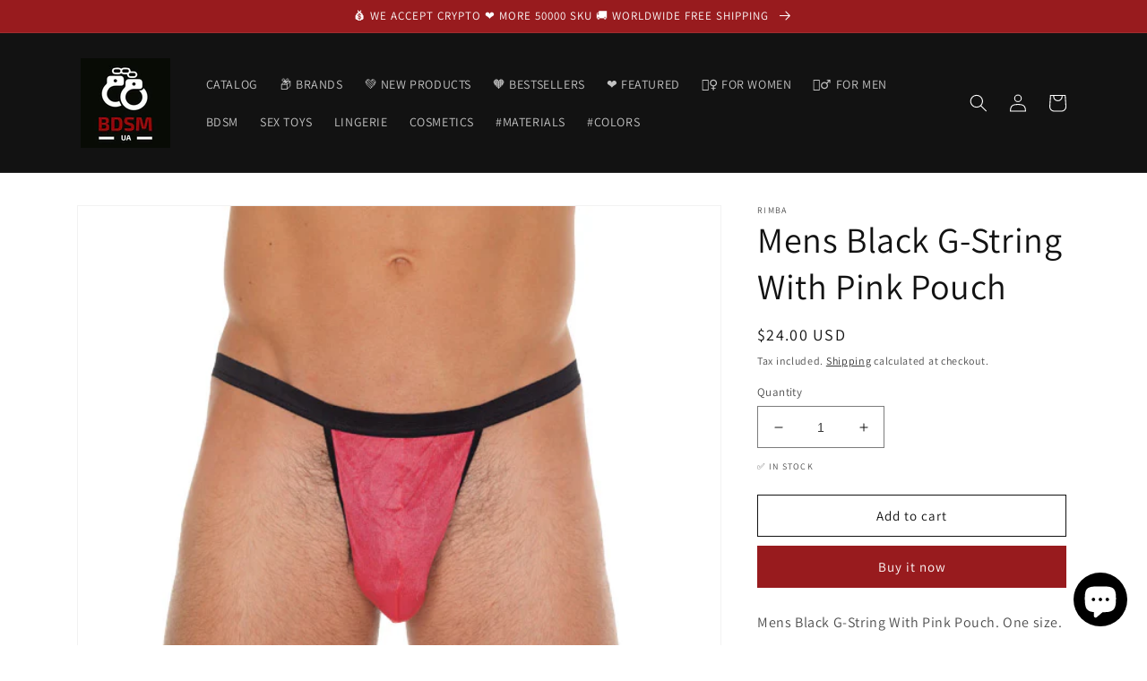

--- FILE ---
content_type: text/html; charset=utf-8
request_url: https://uabdsm.com/products/xtr-8718924223307
body_size: 25421
content:
<!doctype html>
<html class="no-js" lang="en">
  <head>
    <script src="https://analytics.ahrefs.com/analytics.js" data-key="lA5lWH00FS8z6n3N6OOv7g" async></script>
    <meta charset="utf-8">
    <meta http-equiv="X-UA-Compatible" content="IE=edge">
    <meta name="viewport" content="width=device-width,initial-scale=1">
    <meta name="theme-color" content="">
    <meta name="yandex-verification" content="c1692219d70a0dcd" />
    <link rel="canonical" href="https://uabdsm.com/products/xtr-8718924223307">
    <link rel="preconnect" href="https://cdn.shopify.com" crossorigin><link rel="icon" type="image/png" href="//uabdsm.com/cdn/shop/files/favicon-32x32_bdd08edf-9dd1-48ee-be3f-5fb0d15313c3.png?crop=center&height=32&v=1647674627&width=32"><link rel="preconnect" href="https://fonts.shopifycdn.com" crossorigin><title>
      Mens Black G-String With Pink Pouch
&ndash; Adult Sex Toys, Intimate Supplies, Sexual Wellness, Online Sex Store &ndash; UABDSM</title>

    
      <meta name="description" content="Mens Black G-String With Pink Pouch. One size.Barcode: 8718924223307Rimba, Clothes, Pink, Sexy Briefs. We accept cryptocurrency: Bitcoin, Ethereum.">
    

    

<meta property="og:site_name" content="UABDSM">
<meta property="og:url" content="https://uabdsm.com/products/xtr-8718924223307">
<meta property="og:title" content="Mens Black G-String With Pink Pouch">
<meta property="og:type" content="product">
<meta property="og:description" content="Mens Black G-String With Pink Pouch. One size.Barcode: 8718924223307Rimba, Clothes, Pink, Sexy Briefs"><meta property="og:image" content="http://uabdsm.com/cdn/shop/products/1906x1.jpg?v=1662726882">
  <meta property="og:image:secure_url" content="https://uabdsm.com/cdn/shop/products/1906x1.jpg?v=1662726882">
  <meta property="og:image:width" content="600">
  <meta property="og:image:height" content="600"><meta property="og:price:amount" content="24.00">
  <meta property="og:price:currency" content="USD"><meta name="twitter:card" content="summary_large_image">
<meta name="twitter:title" content="Mens Black G-String With Pink Pouch">
<meta name="twitter:description" content="Mens Black G-String With Pink Pouch. One size.Barcode: 8718924223307Rimba, Clothes, Pink, Sexy Briefs">


    <script src="//uabdsm.com/cdn/shop/t/5/assets/global.js?v=135116476141006970691647483536" defer="defer"></script>
    <script>window.performance && window.performance.mark && window.performance.mark('shopify.content_for_header.start');</script><meta name="google-site-verification" content="O2MUW8XbPhXcQYVhlRkYlXL0FRSPl-POCBsXDoTgr-A">
<meta name="facebook-domain-verification" content="0i69is1myxnd3o48sfsmmva8oe3slc">
<meta name="facebook-domain-verification" content="9hds008cjc4udqe9qqt6wx36sjm9j2">
<meta name="facebook-domain-verification" content="el490jhfw3x5db9zegdpxh3yl8l24g">
<meta name="facebook-domain-verification" content="fkn9kxopbcy24u5gotlmi68t1tanip">
<meta name="facebook-domain-verification" content="iio3oykkkoab0j62npkntrbcaega0t">
<meta name="facebook-domain-verification" content="rv7sw6ovs1znxxaoj25eh76ahi7tpr">
<meta name="facebook-domain-verification" content="b9g2b43yed8gbflab4k479u6u6rwwk">
<meta name="facebook-domain-verification" content="3vjp430xw4ck91dynz68j5wrs40kse">
<meta id="shopify-digital-wallet" name="shopify-digital-wallet" content="/41550413980/digital_wallets/dialog">
<link rel="alternate" hreflang="x-default" href="https://uabdsm.com/products/xtr-8718924223307">
<link rel="alternate" hreflang="en" href="https://uabdsm.com/products/xtr-8718924223307">
<link rel="alternate" hreflang="pl" href="https://uabdsm.com/pl/products/xtr-8718924223307">
<link rel="alternate" hreflang="es" href="https://uabdsm.com/es/products/xtr-8718924223307">
<link rel="alternate" hreflang="de" href="https://uabdsm.com/de/products/xtr-8718924223307">
<link rel="alternate" type="application/json+oembed" href="https://uabdsm.com/products/xtr-8718924223307.oembed">
<script async="async" src="/checkouts/internal/preloads.js?locale=en-US"></script>
<script id="shopify-features" type="application/json">{"accessToken":"1f6086350bc5332be80214aff9778382","betas":["rich-media-storefront-analytics"],"domain":"uabdsm.com","predictiveSearch":true,"shopId":41550413980,"locale":"en"}</script>
<script>var Shopify = Shopify || {};
Shopify.shop = "uabdsm.myshopify.com";
Shopify.locale = "en";
Shopify.currency = {"active":"USD","rate":"1.0"};
Shopify.country = "US";
Shopify.theme = {"name":"Dawn","id":127659704476,"schema_name":"Dawn","schema_version":"4.0.0","theme_store_id":887,"role":"main"};
Shopify.theme.handle = "null";
Shopify.theme.style = {"id":null,"handle":null};
Shopify.cdnHost = "uabdsm.com/cdn";
Shopify.routes = Shopify.routes || {};
Shopify.routes.root = "/";</script>
<script type="module">!function(o){(o.Shopify=o.Shopify||{}).modules=!0}(window);</script>
<script>!function(o){function n(){var o=[];function n(){o.push(Array.prototype.slice.apply(arguments))}return n.q=o,n}var t=o.Shopify=o.Shopify||{};t.loadFeatures=n(),t.autoloadFeatures=n()}(window);</script>
<script id="shop-js-analytics" type="application/json">{"pageType":"product"}</script>
<script defer="defer" async type="module" src="//uabdsm.com/cdn/shopifycloud/shop-js/modules/v2/client.init-shop-cart-sync_BT-GjEfc.en.esm.js"></script>
<script defer="defer" async type="module" src="//uabdsm.com/cdn/shopifycloud/shop-js/modules/v2/chunk.common_D58fp_Oc.esm.js"></script>
<script defer="defer" async type="module" src="//uabdsm.com/cdn/shopifycloud/shop-js/modules/v2/chunk.modal_xMitdFEc.esm.js"></script>
<script type="module">
  await import("//uabdsm.com/cdn/shopifycloud/shop-js/modules/v2/client.init-shop-cart-sync_BT-GjEfc.en.esm.js");
await import("//uabdsm.com/cdn/shopifycloud/shop-js/modules/v2/chunk.common_D58fp_Oc.esm.js");
await import("//uabdsm.com/cdn/shopifycloud/shop-js/modules/v2/chunk.modal_xMitdFEc.esm.js");

  window.Shopify.SignInWithShop?.initShopCartSync?.({"fedCMEnabled":true,"windoidEnabled":true});

</script>
<script>(function() {
  var isLoaded = false;
  function asyncLoad() {
    if (isLoaded) return;
    isLoaded = true;
    var urls = ["https:\/\/platform-api.sharethis.com\/js\/sharethis.js?shop=uabdsm.myshopify.com#property=62376632a6d0960019479f0e\u0026product=inline-share-buttons\u0026ver=1647800034","https:\/\/ecommplugins-scripts.trustpilot.com\/v2.1\/js\/header.min.js?settings=eyJrZXkiOiJaTjZmNWg2OTFQU0I1YUJ6IiwicyI6Im5vbmUifQ==\u0026shop=uabdsm.myshopify.com","https:\/\/ecommplugins-trustboxsettings.trustpilot.com\/uabdsm.myshopify.com.js?settings=1647949444890\u0026shop=uabdsm.myshopify.com","https:\/\/static.shareasale.com\/json\/shopify\/deduplication.js?shop=uabdsm.myshopify.com","https:\/\/static.shareasale.com\/json\/shopify\/shareasale-tracking.js?sasmid=131003\u0026ssmtid=19038\u0026scid=null\u0026xtm=null\u0026xtv=null\u0026cd=false\u0026shop=uabdsm.myshopify.com","\/\/cdn.shopify.com\/proxy\/a30c7707e9a6bf5892914986741f2a37e492f55739d596ed7a71a44474444ed1\/api.goaffpro.com\/loader.js?shop=uabdsm.myshopify.com\u0026sp-cache-control=cHVibGljLCBtYXgtYWdlPTkwMA"];
    for (var i = 0; i < urls.length; i++) {
      var s = document.createElement('script');
      s.type = 'text/javascript';
      s.async = true;
      s.src = urls[i];
      var x = document.getElementsByTagName('script')[0];
      x.parentNode.insertBefore(s, x);
    }
  };
  if(window.attachEvent) {
    window.attachEvent('onload', asyncLoad);
  } else {
    window.addEventListener('load', asyncLoad, false);
  }
})();</script>
<script id="__st">var __st={"a":41550413980,"offset":-18000,"reqid":"404bcaf9-d0f1-487a-bb4e-7885bc7d448f-1769271277","pageurl":"uabdsm.com\/products\/xtr-8718924223307","u":"c5e0d192ecf2","p":"product","rtyp":"product","rid":7260786983068};</script>
<script>window.ShopifyPaypalV4VisibilityTracking = true;</script>
<script id="captcha-bootstrap">!function(){'use strict';const t='contact',e='account',n='new_comment',o=[[t,t],['blogs',n],['comments',n],[t,'customer']],c=[[e,'customer_login'],[e,'guest_login'],[e,'recover_customer_password'],[e,'create_customer']],r=t=>t.map((([t,e])=>`form[action*='/${t}']:not([data-nocaptcha='true']) input[name='form_type'][value='${e}']`)).join(','),a=t=>()=>t?[...document.querySelectorAll(t)].map((t=>t.form)):[];function s(){const t=[...o],e=r(t);return a(e)}const i='password',u='form_key',d=['recaptcha-v3-token','g-recaptcha-response','h-captcha-response',i],f=()=>{try{return window.sessionStorage}catch{return}},m='__shopify_v',_=t=>t.elements[u];function p(t,e,n=!1){try{const o=window.sessionStorage,c=JSON.parse(o.getItem(e)),{data:r}=function(t){const{data:e,action:n}=t;return t[m]||n?{data:e,action:n}:{data:t,action:n}}(c);for(const[e,n]of Object.entries(r))t.elements[e]&&(t.elements[e].value=n);n&&o.removeItem(e)}catch(o){console.error('form repopulation failed',{error:o})}}const l='form_type',E='cptcha';function T(t){t.dataset[E]=!0}const w=window,h=w.document,L='Shopify',v='ce_forms',y='captcha';let A=!1;((t,e)=>{const n=(g='f06e6c50-85a8-45c8-87d0-21a2b65856fe',I='https://cdn.shopify.com/shopifycloud/storefront-forms-hcaptcha/ce_storefront_forms_captcha_hcaptcha.v1.5.2.iife.js',D={infoText:'Protected by hCaptcha',privacyText:'Privacy',termsText:'Terms'},(t,e,n)=>{const o=w[L][v],c=o.bindForm;if(c)return c(t,g,e,D).then(n);var r;o.q.push([[t,g,e,D],n]),r=I,A||(h.body.append(Object.assign(h.createElement('script'),{id:'captcha-provider',async:!0,src:r})),A=!0)});var g,I,D;w[L]=w[L]||{},w[L][v]=w[L][v]||{},w[L][v].q=[],w[L][y]=w[L][y]||{},w[L][y].protect=function(t,e){n(t,void 0,e),T(t)},Object.freeze(w[L][y]),function(t,e,n,w,h,L){const[v,y,A,g]=function(t,e,n){const i=e?o:[],u=t?c:[],d=[...i,...u],f=r(d),m=r(i),_=r(d.filter((([t,e])=>n.includes(e))));return[a(f),a(m),a(_),s()]}(w,h,L),I=t=>{const e=t.target;return e instanceof HTMLFormElement?e:e&&e.form},D=t=>v().includes(t);t.addEventListener('submit',(t=>{const e=I(t);if(!e)return;const n=D(e)&&!e.dataset.hcaptchaBound&&!e.dataset.recaptchaBound,o=_(e),c=g().includes(e)&&(!o||!o.value);(n||c)&&t.preventDefault(),c&&!n&&(function(t){try{if(!f())return;!function(t){const e=f();if(!e)return;const n=_(t);if(!n)return;const o=n.value;o&&e.removeItem(o)}(t);const e=Array.from(Array(32),(()=>Math.random().toString(36)[2])).join('');!function(t,e){_(t)||t.append(Object.assign(document.createElement('input'),{type:'hidden',name:u})),t.elements[u].value=e}(t,e),function(t,e){const n=f();if(!n)return;const o=[...t.querySelectorAll(`input[type='${i}']`)].map((({name:t})=>t)),c=[...d,...o],r={};for(const[a,s]of new FormData(t).entries())c.includes(a)||(r[a]=s);n.setItem(e,JSON.stringify({[m]:1,action:t.action,data:r}))}(t,e)}catch(e){console.error('failed to persist form',e)}}(e),e.submit())}));const S=(t,e)=>{t&&!t.dataset[E]&&(n(t,e.some((e=>e===t))),T(t))};for(const o of['focusin','change'])t.addEventListener(o,(t=>{const e=I(t);D(e)&&S(e,y())}));const B=e.get('form_key'),M=e.get(l),P=B&&M;t.addEventListener('DOMContentLoaded',(()=>{const t=y();if(P)for(const e of t)e.elements[l].value===M&&p(e,B);[...new Set([...A(),...v().filter((t=>'true'===t.dataset.shopifyCaptcha))])].forEach((e=>S(e,t)))}))}(h,new URLSearchParams(w.location.search),n,t,e,['guest_login'])})(!0,!0)}();</script>
<script integrity="sha256-4kQ18oKyAcykRKYeNunJcIwy7WH5gtpwJnB7kiuLZ1E=" data-source-attribution="shopify.loadfeatures" defer="defer" src="//uabdsm.com/cdn/shopifycloud/storefront/assets/storefront/load_feature-a0a9edcb.js" crossorigin="anonymous"></script>
<script data-source-attribution="shopify.dynamic_checkout.dynamic.init">var Shopify=Shopify||{};Shopify.PaymentButton=Shopify.PaymentButton||{isStorefrontPortableWallets:!0,init:function(){window.Shopify.PaymentButton.init=function(){};var t=document.createElement("script");t.src="https://uabdsm.com/cdn/shopifycloud/portable-wallets/latest/portable-wallets.en.js",t.type="module",document.head.appendChild(t)}};
</script>
<script data-source-attribution="shopify.dynamic_checkout.buyer_consent">
  function portableWalletsHideBuyerConsent(e){var t=document.getElementById("shopify-buyer-consent"),n=document.getElementById("shopify-subscription-policy-button");t&&n&&(t.classList.add("hidden"),t.setAttribute("aria-hidden","true"),n.removeEventListener("click",e))}function portableWalletsShowBuyerConsent(e){var t=document.getElementById("shopify-buyer-consent"),n=document.getElementById("shopify-subscription-policy-button");t&&n&&(t.classList.remove("hidden"),t.removeAttribute("aria-hidden"),n.addEventListener("click",e))}window.Shopify?.PaymentButton&&(window.Shopify.PaymentButton.hideBuyerConsent=portableWalletsHideBuyerConsent,window.Shopify.PaymentButton.showBuyerConsent=portableWalletsShowBuyerConsent);
</script>
<script>
  function portableWalletsCleanup(e){e&&e.src&&console.error("Failed to load portable wallets script "+e.src);var t=document.querySelectorAll("shopify-accelerated-checkout .shopify-payment-button__skeleton, shopify-accelerated-checkout-cart .wallet-cart-button__skeleton"),e=document.getElementById("shopify-buyer-consent");for(let e=0;e<t.length;e++)t[e].remove();e&&e.remove()}function portableWalletsNotLoadedAsModule(e){e instanceof ErrorEvent&&"string"==typeof e.message&&e.message.includes("import.meta")&&"string"==typeof e.filename&&e.filename.includes("portable-wallets")&&(window.removeEventListener("error",portableWalletsNotLoadedAsModule),window.Shopify.PaymentButton.failedToLoad=e,"loading"===document.readyState?document.addEventListener("DOMContentLoaded",window.Shopify.PaymentButton.init):window.Shopify.PaymentButton.init())}window.addEventListener("error",portableWalletsNotLoadedAsModule);
</script>

<script type="module" src="https://uabdsm.com/cdn/shopifycloud/portable-wallets/latest/portable-wallets.en.js" onError="portableWalletsCleanup(this)" crossorigin="anonymous"></script>
<script nomodule>
  document.addEventListener("DOMContentLoaded", portableWalletsCleanup);
</script>

<link id="shopify-accelerated-checkout-styles" rel="stylesheet" media="screen" href="https://uabdsm.com/cdn/shopifycloud/portable-wallets/latest/accelerated-checkout-backwards-compat.css" crossorigin="anonymous">
<style id="shopify-accelerated-checkout-cart">
        #shopify-buyer-consent {
  margin-top: 1em;
  display: inline-block;
  width: 100%;
}

#shopify-buyer-consent.hidden {
  display: none;
}

#shopify-subscription-policy-button {
  background: none;
  border: none;
  padding: 0;
  text-decoration: underline;
  font-size: inherit;
  cursor: pointer;
}

#shopify-subscription-policy-button::before {
  box-shadow: none;
}

      </style>
<script id="sections-script" data-sections="main-product,product-recommendations,header,footer" defer="defer" src="//uabdsm.com/cdn/shop/t/5/compiled_assets/scripts.js?v=2074"></script>
<script>window.performance && window.performance.mark && window.performance.mark('shopify.content_for_header.end');</script>


    <style data-shopify>
      @font-face {
  font-family: Assistant;
  font-weight: 400;
  font-style: normal;
  font-display: swap;
  src: url("//uabdsm.com/cdn/fonts/assistant/assistant_n4.9120912a469cad1cc292572851508ca49d12e768.woff2") format("woff2"),
       url("//uabdsm.com/cdn/fonts/assistant/assistant_n4.6e9875ce64e0fefcd3f4446b7ec9036b3ddd2985.woff") format("woff");
}

      @font-face {
  font-family: Assistant;
  font-weight: 700;
  font-style: normal;
  font-display: swap;
  src: url("//uabdsm.com/cdn/fonts/assistant/assistant_n7.bf44452348ec8b8efa3aa3068825305886b1c83c.woff2") format("woff2"),
       url("//uabdsm.com/cdn/fonts/assistant/assistant_n7.0c887fee83f6b3bda822f1150b912c72da0f7b64.woff") format("woff");
}

      
      
      @font-face {
  font-family: Assistant;
  font-weight: 400;
  font-style: normal;
  font-display: swap;
  src: url("//uabdsm.com/cdn/fonts/assistant/assistant_n4.9120912a469cad1cc292572851508ca49d12e768.woff2") format("woff2"),
       url("//uabdsm.com/cdn/fonts/assistant/assistant_n4.6e9875ce64e0fefcd3f4446b7ec9036b3ddd2985.woff") format("woff");
}


      :root {
        --font-body-family: Assistant, sans-serif;
        --font-body-style: normal;
        --font-body-weight: 400;

        --font-heading-family: Assistant, sans-serif;
        --font-heading-style: normal;
        --font-heading-weight: 400;

        --font-body-scale: 1.0;
        --font-heading-scale: 1.0;

        --color-base-text: 18, 18, 18;
        --color-shadow: 18, 18, 18;
        --color-base-background-1: 255, 255, 255;
        --color-base-background-2: 243, 243, 243;
        --color-base-solid-button-labels: 255, 255, 255;
        --color-base-outline-button-labels: 18, 18, 18;
        --color-base-accent-1: 152, 27, 30;
        --color-base-accent-2: 51, 79, 180;
        --payment-terms-background-color: #ffffff;

        --gradient-base-background-1: #ffffff;
        --gradient-base-background-2: #f3f3f3;
        --gradient-base-accent-1: #981b1e;
        --gradient-base-accent-2: #334fb4;

        --media-padding: px;
        --media-border-opacity: 0.05;
        --media-border-width: 1px;
        --media-radius: 0px;
        --media-shadow-opacity: 0.0;
        --media-shadow-horizontal-offset: 0px;
        --media-shadow-vertical-offset: 4px;
        --media-shadow-blur-radius: 5px;

        --page-width: 120rem;
        --page-width-margin: 0rem;

        --card-image-padding: 0.0rem;
        --card-corner-radius: 0.0rem;
        --card-text-alignment: left;
        --card-border-width: 0.0rem;
        --card-border-opacity: 0.1;
        --card-shadow-opacity: 0.0;
        --card-shadow-horizontal-offset: 0.0rem;
        --card-shadow-vertical-offset: 0.4rem;
        --card-shadow-blur-radius: 0.5rem;

        --badge-corner-radius: 4.0rem;

        --popup-border-width: 1px;
        --popup-border-opacity: 0.1;
        --popup-corner-radius: 0px;
        --popup-shadow-opacity: 0.0;
        --popup-shadow-horizontal-offset: 0px;
        --popup-shadow-vertical-offset: 4px;
        --popup-shadow-blur-radius: 5px;

        --drawer-border-width: 1px;
        --drawer-border-opacity: 0.1;
        --drawer-shadow-opacity: 0.0;
        --drawer-shadow-horizontal-offset: 0px;
        --drawer-shadow-vertical-offset: 4px;
        --drawer-shadow-blur-radius: 5px;

        --spacing-sections-desktop: 0px;
        --spacing-sections-mobile: 0px;

        --grid-desktop-vertical-spacing: 8px;
        --grid-desktop-horizontal-spacing: 8px;
        --grid-mobile-vertical-spacing: 4px;
        --grid-mobile-horizontal-spacing: 4px;

        --text-boxes-border-opacity: 0.1;
        --text-boxes-border-width: 0px;
        --text-boxes-radius: 0px;
        --text-boxes-shadow-opacity: 0.0;
        --text-boxes-shadow-horizontal-offset: 0px;
        --text-boxes-shadow-vertical-offset: 4px;
        --text-boxes-shadow-blur-radius: 5px;

        --buttons-radius: 0px;
        --buttons-radius-outset: 0px;
        --buttons-border-width: 1px;
        --buttons-border-opacity: 1.0;
        --buttons-shadow-opacity: 0.0;
        --buttons-shadow-horizontal-offset: 0px;
        --buttons-shadow-vertical-offset: 4px;
        --buttons-shadow-blur-radius: 5px;
        --buttons-border-offset: 0px;

        --inputs-radius: 0px;
        --inputs-border-width: 1px;
        --inputs-border-opacity: 0.55;
        --inputs-shadow-opacity: 0.0;
        --inputs-shadow-horizontal-offset: 0px;
        --inputs-margin-offset: 0px;
        --inputs-shadow-vertical-offset: 4px;
        --inputs-shadow-blur-radius: 5px;
        --inputs-radius-outset: 0px;

        --variant-pills-radius: 40px;
        --variant-pills-border-width: 1px;
        --variant-pills-border-opacity: 0.55;
        --variant-pills-shadow-opacity: 0.0;
        --variant-pills-shadow-horizontal-offset: 0px;
        --variant-pills-shadow-vertical-offset: 4px;
        --variant-pills-shadow-blur-radius: 5px;
      }

      *,
      *::before,
      *::after {
        box-sizing: inherit;
      }

      html {
        box-sizing: border-box;
        font-size: calc(var(--font-body-scale) * 62.5%);
        height: 100%;
      }

      body {
        display: grid;
        grid-template-rows: auto auto 1fr auto;
        grid-template-columns: 100%;
        min-height: 100%;
        margin: 0;
        font-size: 1.5rem;
        letter-spacing: 0.06rem;
        line-height: calc(1 + 0.8 / var(--font-body-scale));
        font-family: var(--font-body-family);
        font-style: var(--font-body-style);
        font-weight: var(--font-body-weight);
      }

      @media screen and (min-width: 750px) {
        body {
          font-size: 1.6rem;
        }
      }
    </style>

    <link href="//uabdsm.com/cdn/shop/t/5/assets/base.css?v=144997082486365258741647483559" rel="stylesheet" type="text/css" media="all" />
<link rel="preload" as="font" href="//uabdsm.com/cdn/fonts/assistant/assistant_n4.9120912a469cad1cc292572851508ca49d12e768.woff2" type="font/woff2" crossorigin><link rel="preload" as="font" href="//uabdsm.com/cdn/fonts/assistant/assistant_n4.9120912a469cad1cc292572851508ca49d12e768.woff2" type="font/woff2" crossorigin><link rel="stylesheet" href="//uabdsm.com/cdn/shop/t/5/assets/component-predictive-search.css?v=165644661289088488651647483532" media="print" onload="this.media='all'"><script>document.documentElement.className = document.documentElement.className.replace('no-js', 'js');
    if (Shopify.designMode) {
      document.documentElement.classList.add('shopify-design-mode');
    }
    </script>
    
    <script async src="https://pagead2.googlesyndication.com/pagead/js/adsbygoogle.js?client=ca-pub-0308246917452448"
     crossorigin="anonymous"></script>
    
  
  <!-- Belkapp verify --><meta name="google-site-verification" content="2yo5c2JTqyDbn3BC-jHq26zaJx4ywRM-k_Qznd3reXQ" />
<script src="https://cdn.shopify.com/extensions/e8878072-2f6b-4e89-8082-94b04320908d/inbox-1254/assets/inbox-chat-loader.js" type="text/javascript" defer="defer"></script>
<link href="https://monorail-edge.shopifysvc.com" rel="dns-prefetch">
<script>(function(){if ("sendBeacon" in navigator && "performance" in window) {try {var session_token_from_headers = performance.getEntriesByType('navigation')[0].serverTiming.find(x => x.name == '_s').description;} catch {var session_token_from_headers = undefined;}var session_cookie_matches = document.cookie.match(/_shopify_s=([^;]*)/);var session_token_from_cookie = session_cookie_matches && session_cookie_matches.length === 2 ? session_cookie_matches[1] : "";var session_token = session_token_from_headers || session_token_from_cookie || "";function handle_abandonment_event(e) {var entries = performance.getEntries().filter(function(entry) {return /monorail-edge.shopifysvc.com/.test(entry.name);});if (!window.abandonment_tracked && entries.length === 0) {window.abandonment_tracked = true;var currentMs = Date.now();var navigation_start = performance.timing.navigationStart;var payload = {shop_id: 41550413980,url: window.location.href,navigation_start,duration: currentMs - navigation_start,session_token,page_type: "product"};window.navigator.sendBeacon("https://monorail-edge.shopifysvc.com/v1/produce", JSON.stringify({schema_id: "online_store_buyer_site_abandonment/1.1",payload: payload,metadata: {event_created_at_ms: currentMs,event_sent_at_ms: currentMs}}));}}window.addEventListener('pagehide', handle_abandonment_event);}}());</script>
<script id="web-pixels-manager-setup">(function e(e,d,r,n,o){if(void 0===o&&(o={}),!Boolean(null===(a=null===(i=window.Shopify)||void 0===i?void 0:i.analytics)||void 0===a?void 0:a.replayQueue)){var i,a;window.Shopify=window.Shopify||{};var t=window.Shopify;t.analytics=t.analytics||{};var s=t.analytics;s.replayQueue=[],s.publish=function(e,d,r){return s.replayQueue.push([e,d,r]),!0};try{self.performance.mark("wpm:start")}catch(e){}var l=function(){var e={modern:/Edge?\/(1{2}[4-9]|1[2-9]\d|[2-9]\d{2}|\d{4,})\.\d+(\.\d+|)|Firefox\/(1{2}[4-9]|1[2-9]\d|[2-9]\d{2}|\d{4,})\.\d+(\.\d+|)|Chrom(ium|e)\/(9{2}|\d{3,})\.\d+(\.\d+|)|(Maci|X1{2}).+ Version\/(15\.\d+|(1[6-9]|[2-9]\d|\d{3,})\.\d+)([,.]\d+|)( \(\w+\)|)( Mobile\/\w+|) Safari\/|Chrome.+OPR\/(9{2}|\d{3,})\.\d+\.\d+|(CPU[ +]OS|iPhone[ +]OS|CPU[ +]iPhone|CPU IPhone OS|CPU iPad OS)[ +]+(15[._]\d+|(1[6-9]|[2-9]\d|\d{3,})[._]\d+)([._]\d+|)|Android:?[ /-](13[3-9]|1[4-9]\d|[2-9]\d{2}|\d{4,})(\.\d+|)(\.\d+|)|Android.+Firefox\/(13[5-9]|1[4-9]\d|[2-9]\d{2}|\d{4,})\.\d+(\.\d+|)|Android.+Chrom(ium|e)\/(13[3-9]|1[4-9]\d|[2-9]\d{2}|\d{4,})\.\d+(\.\d+|)|SamsungBrowser\/([2-9]\d|\d{3,})\.\d+/,legacy:/Edge?\/(1[6-9]|[2-9]\d|\d{3,})\.\d+(\.\d+|)|Firefox\/(5[4-9]|[6-9]\d|\d{3,})\.\d+(\.\d+|)|Chrom(ium|e)\/(5[1-9]|[6-9]\d|\d{3,})\.\d+(\.\d+|)([\d.]+$|.*Safari\/(?![\d.]+ Edge\/[\d.]+$))|(Maci|X1{2}).+ Version\/(10\.\d+|(1[1-9]|[2-9]\d|\d{3,})\.\d+)([,.]\d+|)( \(\w+\)|)( Mobile\/\w+|) Safari\/|Chrome.+OPR\/(3[89]|[4-9]\d|\d{3,})\.\d+\.\d+|(CPU[ +]OS|iPhone[ +]OS|CPU[ +]iPhone|CPU IPhone OS|CPU iPad OS)[ +]+(10[._]\d+|(1[1-9]|[2-9]\d|\d{3,})[._]\d+)([._]\d+|)|Android:?[ /-](13[3-9]|1[4-9]\d|[2-9]\d{2}|\d{4,})(\.\d+|)(\.\d+|)|Mobile Safari.+OPR\/([89]\d|\d{3,})\.\d+\.\d+|Android.+Firefox\/(13[5-9]|1[4-9]\d|[2-9]\d{2}|\d{4,})\.\d+(\.\d+|)|Android.+Chrom(ium|e)\/(13[3-9]|1[4-9]\d|[2-9]\d{2}|\d{4,})\.\d+(\.\d+|)|Android.+(UC? ?Browser|UCWEB|U3)[ /]?(15\.([5-9]|\d{2,})|(1[6-9]|[2-9]\d|\d{3,})\.\d+)\.\d+|SamsungBrowser\/(5\.\d+|([6-9]|\d{2,})\.\d+)|Android.+MQ{2}Browser\/(14(\.(9|\d{2,})|)|(1[5-9]|[2-9]\d|\d{3,})(\.\d+|))(\.\d+|)|K[Aa][Ii]OS\/(3\.\d+|([4-9]|\d{2,})\.\d+)(\.\d+|)/},d=e.modern,r=e.legacy,n=navigator.userAgent;return n.match(d)?"modern":n.match(r)?"legacy":"unknown"}(),u="modern"===l?"modern":"legacy",c=(null!=n?n:{modern:"",legacy:""})[u],f=function(e){return[e.baseUrl,"/wpm","/b",e.hashVersion,"modern"===e.buildTarget?"m":"l",".js"].join("")}({baseUrl:d,hashVersion:r,buildTarget:u}),m=function(e){var d=e.version,r=e.bundleTarget,n=e.surface,o=e.pageUrl,i=e.monorailEndpoint;return{emit:function(e){var a=e.status,t=e.errorMsg,s=(new Date).getTime(),l=JSON.stringify({metadata:{event_sent_at_ms:s},events:[{schema_id:"web_pixels_manager_load/3.1",payload:{version:d,bundle_target:r,page_url:o,status:a,surface:n,error_msg:t},metadata:{event_created_at_ms:s}}]});if(!i)return console&&console.warn&&console.warn("[Web Pixels Manager] No Monorail endpoint provided, skipping logging."),!1;try{return self.navigator.sendBeacon.bind(self.navigator)(i,l)}catch(e){}var u=new XMLHttpRequest;try{return u.open("POST",i,!0),u.setRequestHeader("Content-Type","text/plain"),u.send(l),!0}catch(e){return console&&console.warn&&console.warn("[Web Pixels Manager] Got an unhandled error while logging to Monorail."),!1}}}}({version:r,bundleTarget:l,surface:e.surface,pageUrl:self.location.href,monorailEndpoint:e.monorailEndpoint});try{o.browserTarget=l,function(e){var d=e.src,r=e.async,n=void 0===r||r,o=e.onload,i=e.onerror,a=e.sri,t=e.scriptDataAttributes,s=void 0===t?{}:t,l=document.createElement("script"),u=document.querySelector("head"),c=document.querySelector("body");if(l.async=n,l.src=d,a&&(l.integrity=a,l.crossOrigin="anonymous"),s)for(var f in s)if(Object.prototype.hasOwnProperty.call(s,f))try{l.dataset[f]=s[f]}catch(e){}if(o&&l.addEventListener("load",o),i&&l.addEventListener("error",i),u)u.appendChild(l);else{if(!c)throw new Error("Did not find a head or body element to append the script");c.appendChild(l)}}({src:f,async:!0,onload:function(){if(!function(){var e,d;return Boolean(null===(d=null===(e=window.Shopify)||void 0===e?void 0:e.analytics)||void 0===d?void 0:d.initialized)}()){var d=window.webPixelsManager.init(e)||void 0;if(d){var r=window.Shopify.analytics;r.replayQueue.forEach((function(e){var r=e[0],n=e[1],o=e[2];d.publishCustomEvent(r,n,o)})),r.replayQueue=[],r.publish=d.publishCustomEvent,r.visitor=d.visitor,r.initialized=!0}}},onerror:function(){return m.emit({status:"failed",errorMsg:"".concat(f," has failed to load")})},sri:function(e){var d=/^sha384-[A-Za-z0-9+/=]+$/;return"string"==typeof e&&d.test(e)}(c)?c:"",scriptDataAttributes:o}),m.emit({status:"loading"})}catch(e){m.emit({status:"failed",errorMsg:(null==e?void 0:e.message)||"Unknown error"})}}})({shopId: 41550413980,storefrontBaseUrl: "https://uabdsm.com",extensionsBaseUrl: "https://extensions.shopifycdn.com/cdn/shopifycloud/web-pixels-manager",monorailEndpoint: "https://monorail-edge.shopifysvc.com/unstable/produce_batch",surface: "storefront-renderer",enabledBetaFlags: ["2dca8a86"],webPixelsConfigList: [{"id":"1083605148","configuration":"{\"shop\":\"uabdsm.myshopify.com\",\"cookie_duration\":\"2592000\"}","eventPayloadVersion":"v1","runtimeContext":"STRICT","scriptVersion":"a2e7513c3708f34b1f617d7ce88f9697","type":"APP","apiClientId":2744533,"privacyPurposes":["ANALYTICS","MARKETING"],"dataSharingAdjustments":{"protectedCustomerApprovalScopes":["read_customer_address","read_customer_email","read_customer_name","read_customer_personal_data","read_customer_phone"]}},{"id":"1078165660","configuration":"{\"masterTagID\":\"19038\",\"merchantID\":\"131003\",\"appPath\":\"https:\/\/daedalus.shareasale.com\",\"storeID\":\"NaN\",\"xTypeMode\":\"NaN\",\"xTypeValue\":\"NaN\",\"channelDedup\":\"NaN\"}","eventPayloadVersion":"v1","runtimeContext":"STRICT","scriptVersion":"f300cca684872f2df140f714437af558","type":"APP","apiClientId":4929191,"privacyPurposes":["ANALYTICS","MARKETING"],"dataSharingAdjustments":{"protectedCustomerApprovalScopes":["read_customer_personal_data"]}},{"id":"612270236","configuration":"{\"config\":\"{\\\"google_tag_ids\\\":[\\\"G-YYTB1ZS6KN\\\",\\\"GT-K58DW2K\\\"],\\\"target_country\\\":\\\"US\\\",\\\"gtag_events\\\":[{\\\"type\\\":\\\"search\\\",\\\"action_label\\\":\\\"G-YYTB1ZS6KN\\\"},{\\\"type\\\":\\\"begin_checkout\\\",\\\"action_label\\\":\\\"G-YYTB1ZS6KN\\\"},{\\\"type\\\":\\\"view_item\\\",\\\"action_label\\\":[\\\"G-YYTB1ZS6KN\\\",\\\"MC-XS066D6D2G\\\"]},{\\\"type\\\":\\\"purchase\\\",\\\"action_label\\\":[\\\"G-YYTB1ZS6KN\\\",\\\"MC-XS066D6D2G\\\"]},{\\\"type\\\":\\\"page_view\\\",\\\"action_label\\\":[\\\"G-YYTB1ZS6KN\\\",\\\"MC-XS066D6D2G\\\"]},{\\\"type\\\":\\\"add_payment_info\\\",\\\"action_label\\\":\\\"G-YYTB1ZS6KN\\\"},{\\\"type\\\":\\\"add_to_cart\\\",\\\"action_label\\\":\\\"G-YYTB1ZS6KN\\\"}],\\\"enable_monitoring_mode\\\":false}\"}","eventPayloadVersion":"v1","runtimeContext":"OPEN","scriptVersion":"b2a88bafab3e21179ed38636efcd8a93","type":"APP","apiClientId":1780363,"privacyPurposes":[],"dataSharingAdjustments":{"protectedCustomerApprovalScopes":["read_customer_address","read_customer_email","read_customer_name","read_customer_personal_data","read_customer_phone"]}},{"id":"154534044","configuration":"{\"pixel_id\":\"962604707726331\",\"pixel_type\":\"facebook_pixel\",\"metaapp_system_user_token\":\"-\"}","eventPayloadVersion":"v1","runtimeContext":"OPEN","scriptVersion":"ca16bc87fe92b6042fbaa3acc2fbdaa6","type":"APP","apiClientId":2329312,"privacyPurposes":["ANALYTICS","MARKETING","SALE_OF_DATA"],"dataSharingAdjustments":{"protectedCustomerApprovalScopes":["read_customer_address","read_customer_email","read_customer_name","read_customer_personal_data","read_customer_phone"]}},{"id":"82182300","configuration":"{\"tagID\":\"2614313921911\"}","eventPayloadVersion":"v1","runtimeContext":"STRICT","scriptVersion":"18031546ee651571ed29edbe71a3550b","type":"APP","apiClientId":3009811,"privacyPurposes":["ANALYTICS","MARKETING","SALE_OF_DATA"],"dataSharingAdjustments":{"protectedCustomerApprovalScopes":["read_customer_address","read_customer_email","read_customer_name","read_customer_personal_data","read_customer_phone"]}},{"id":"shopify-app-pixel","configuration":"{}","eventPayloadVersion":"v1","runtimeContext":"STRICT","scriptVersion":"0450","apiClientId":"shopify-pixel","type":"APP","privacyPurposes":["ANALYTICS","MARKETING"]},{"id":"shopify-custom-pixel","eventPayloadVersion":"v1","runtimeContext":"LAX","scriptVersion":"0450","apiClientId":"shopify-pixel","type":"CUSTOM","privacyPurposes":["ANALYTICS","MARKETING"]}],isMerchantRequest: false,initData: {"shop":{"name":"UABDSM","paymentSettings":{"currencyCode":"USD"},"myshopifyDomain":"uabdsm.myshopify.com","countryCode":"US","storefrontUrl":"https:\/\/uabdsm.com"},"customer":null,"cart":null,"checkout":null,"productVariants":[{"price":{"amount":24.0,"currencyCode":"USD"},"product":{"title":"Mens Black G-String With Pink Pouch","vendor":"Rimba","id":"7260786983068","untranslatedTitle":"Mens Black G-String With Pink Pouch","url":"\/products\/xtr-8718924223307","type":""},"id":"41599751061660","image":{"src":"\/\/uabdsm.com\/cdn\/shop\/products\/1906x1.jpg?v=1662726882"},"sku":"R1906","title":"Default Title","untranslatedTitle":"Default Title"}],"purchasingCompany":null},},"https://uabdsm.com/cdn","fcfee988w5aeb613cpc8e4bc33m6693e112",{"modern":"","legacy":""},{"shopId":"41550413980","storefrontBaseUrl":"https:\/\/uabdsm.com","extensionBaseUrl":"https:\/\/extensions.shopifycdn.com\/cdn\/shopifycloud\/web-pixels-manager","surface":"storefront-renderer","enabledBetaFlags":"[\"2dca8a86\"]","isMerchantRequest":"false","hashVersion":"fcfee988w5aeb613cpc8e4bc33m6693e112","publish":"custom","events":"[[\"page_viewed\",{}],[\"product_viewed\",{\"productVariant\":{\"price\":{\"amount\":24.0,\"currencyCode\":\"USD\"},\"product\":{\"title\":\"Mens Black G-String With Pink Pouch\",\"vendor\":\"Rimba\",\"id\":\"7260786983068\",\"untranslatedTitle\":\"Mens Black G-String With Pink Pouch\",\"url\":\"\/products\/xtr-8718924223307\",\"type\":\"\"},\"id\":\"41599751061660\",\"image\":{\"src\":\"\/\/uabdsm.com\/cdn\/shop\/products\/1906x1.jpg?v=1662726882\"},\"sku\":\"R1906\",\"title\":\"Default Title\",\"untranslatedTitle\":\"Default Title\"}}]]"});</script><script>
  window.ShopifyAnalytics = window.ShopifyAnalytics || {};
  window.ShopifyAnalytics.meta = window.ShopifyAnalytics.meta || {};
  window.ShopifyAnalytics.meta.currency = 'USD';
  var meta = {"product":{"id":7260786983068,"gid":"gid:\/\/shopify\/Product\/7260786983068","vendor":"Rimba","type":"","handle":"xtr-8718924223307","variants":[{"id":41599751061660,"price":2400,"name":"Mens Black G-String With Pink Pouch","public_title":null,"sku":"R1906"}],"remote":false},"page":{"pageType":"product","resourceType":"product","resourceId":7260786983068,"requestId":"404bcaf9-d0f1-487a-bb4e-7885bc7d448f-1769271277"}};
  for (var attr in meta) {
    window.ShopifyAnalytics.meta[attr] = meta[attr];
  }
</script>
<script class="analytics">
  (function () {
    var customDocumentWrite = function(content) {
      var jquery = null;

      if (window.jQuery) {
        jquery = window.jQuery;
      } else if (window.Checkout && window.Checkout.$) {
        jquery = window.Checkout.$;
      }

      if (jquery) {
        jquery('body').append(content);
      }
    };

    var hasLoggedConversion = function(token) {
      if (token) {
        return document.cookie.indexOf('loggedConversion=' + token) !== -1;
      }
      return false;
    }

    var setCookieIfConversion = function(token) {
      if (token) {
        var twoMonthsFromNow = new Date(Date.now());
        twoMonthsFromNow.setMonth(twoMonthsFromNow.getMonth() + 2);

        document.cookie = 'loggedConversion=' + token + '; expires=' + twoMonthsFromNow;
      }
    }

    var trekkie = window.ShopifyAnalytics.lib = window.trekkie = window.trekkie || [];
    if (trekkie.integrations) {
      return;
    }
    trekkie.methods = [
      'identify',
      'page',
      'ready',
      'track',
      'trackForm',
      'trackLink'
    ];
    trekkie.factory = function(method) {
      return function() {
        var args = Array.prototype.slice.call(arguments);
        args.unshift(method);
        trekkie.push(args);
        return trekkie;
      };
    };
    for (var i = 0; i < trekkie.methods.length; i++) {
      var key = trekkie.methods[i];
      trekkie[key] = trekkie.factory(key);
    }
    trekkie.load = function(config) {
      trekkie.config = config || {};
      trekkie.config.initialDocumentCookie = document.cookie;
      var first = document.getElementsByTagName('script')[0];
      var script = document.createElement('script');
      script.type = 'text/javascript';
      script.onerror = function(e) {
        var scriptFallback = document.createElement('script');
        scriptFallback.type = 'text/javascript';
        scriptFallback.onerror = function(error) {
                var Monorail = {
      produce: function produce(monorailDomain, schemaId, payload) {
        var currentMs = new Date().getTime();
        var event = {
          schema_id: schemaId,
          payload: payload,
          metadata: {
            event_created_at_ms: currentMs,
            event_sent_at_ms: currentMs
          }
        };
        return Monorail.sendRequest("https://" + monorailDomain + "/v1/produce", JSON.stringify(event));
      },
      sendRequest: function sendRequest(endpointUrl, payload) {
        // Try the sendBeacon API
        if (window && window.navigator && typeof window.navigator.sendBeacon === 'function' && typeof window.Blob === 'function' && !Monorail.isIos12()) {
          var blobData = new window.Blob([payload], {
            type: 'text/plain'
          });

          if (window.navigator.sendBeacon(endpointUrl, blobData)) {
            return true;
          } // sendBeacon was not successful

        } // XHR beacon

        var xhr = new XMLHttpRequest();

        try {
          xhr.open('POST', endpointUrl);
          xhr.setRequestHeader('Content-Type', 'text/plain');
          xhr.send(payload);
        } catch (e) {
          console.log(e);
        }

        return false;
      },
      isIos12: function isIos12() {
        return window.navigator.userAgent.lastIndexOf('iPhone; CPU iPhone OS 12_') !== -1 || window.navigator.userAgent.lastIndexOf('iPad; CPU OS 12_') !== -1;
      }
    };
    Monorail.produce('monorail-edge.shopifysvc.com',
      'trekkie_storefront_load_errors/1.1',
      {shop_id: 41550413980,
      theme_id: 127659704476,
      app_name: "storefront",
      context_url: window.location.href,
      source_url: "//uabdsm.com/cdn/s/trekkie.storefront.8d95595f799fbf7e1d32231b9a28fd43b70c67d3.min.js"});

        };
        scriptFallback.async = true;
        scriptFallback.src = '//uabdsm.com/cdn/s/trekkie.storefront.8d95595f799fbf7e1d32231b9a28fd43b70c67d3.min.js';
        first.parentNode.insertBefore(scriptFallback, first);
      };
      script.async = true;
      script.src = '//uabdsm.com/cdn/s/trekkie.storefront.8d95595f799fbf7e1d32231b9a28fd43b70c67d3.min.js';
      first.parentNode.insertBefore(script, first);
    };
    trekkie.load(
      {"Trekkie":{"appName":"storefront","development":false,"defaultAttributes":{"shopId":41550413980,"isMerchantRequest":null,"themeId":127659704476,"themeCityHash":"14763345450166475368","contentLanguage":"en","currency":"USD","eventMetadataId":"73077155-236a-40aa-8719-ef0f05aec45d"},"isServerSideCookieWritingEnabled":true,"monorailRegion":"shop_domain","enabledBetaFlags":["65f19447"]},"Session Attribution":{},"S2S":{"facebookCapiEnabled":true,"source":"trekkie-storefront-renderer","apiClientId":580111}}
    );

    var loaded = false;
    trekkie.ready(function() {
      if (loaded) return;
      loaded = true;

      window.ShopifyAnalytics.lib = window.trekkie;

      var originalDocumentWrite = document.write;
      document.write = customDocumentWrite;
      try { window.ShopifyAnalytics.merchantGoogleAnalytics.call(this); } catch(error) {};
      document.write = originalDocumentWrite;

      window.ShopifyAnalytics.lib.page(null,{"pageType":"product","resourceType":"product","resourceId":7260786983068,"requestId":"404bcaf9-d0f1-487a-bb4e-7885bc7d448f-1769271277","shopifyEmitted":true});

      var match = window.location.pathname.match(/checkouts\/(.+)\/(thank_you|post_purchase)/)
      var token = match? match[1]: undefined;
      if (!hasLoggedConversion(token)) {
        setCookieIfConversion(token);
        window.ShopifyAnalytics.lib.track("Viewed Product",{"currency":"USD","variantId":41599751061660,"productId":7260786983068,"productGid":"gid:\/\/shopify\/Product\/7260786983068","name":"Mens Black G-String With Pink Pouch","price":"24.00","sku":"R1906","brand":"Rimba","variant":null,"category":"","nonInteraction":true,"remote":false},undefined,undefined,{"shopifyEmitted":true});
      window.ShopifyAnalytics.lib.track("monorail:\/\/trekkie_storefront_viewed_product\/1.1",{"currency":"USD","variantId":41599751061660,"productId":7260786983068,"productGid":"gid:\/\/shopify\/Product\/7260786983068","name":"Mens Black G-String With Pink Pouch","price":"24.00","sku":"R1906","brand":"Rimba","variant":null,"category":"","nonInteraction":true,"remote":false,"referer":"https:\/\/uabdsm.com\/products\/xtr-8718924223307"});
      }
    });


        var eventsListenerScript = document.createElement('script');
        eventsListenerScript.async = true;
        eventsListenerScript.src = "//uabdsm.com/cdn/shopifycloud/storefront/assets/shop_events_listener-3da45d37.js";
        document.getElementsByTagName('head')[0].appendChild(eventsListenerScript);

})();</script>
  <script>
  if (!window.ga || (window.ga && typeof window.ga !== 'function')) {
    window.ga = function ga() {
      (window.ga.q = window.ga.q || []).push(arguments);
      if (window.Shopify && window.Shopify.analytics && typeof window.Shopify.analytics.publish === 'function') {
        window.Shopify.analytics.publish("ga_stub_called", {}, {sendTo: "google_osp_migration"});
      }
      console.error("Shopify's Google Analytics stub called with:", Array.from(arguments), "\nSee https://help.shopify.com/manual/promoting-marketing/pixels/pixel-migration#google for more information.");
    };
    if (window.Shopify && window.Shopify.analytics && typeof window.Shopify.analytics.publish === 'function') {
      window.Shopify.analytics.publish("ga_stub_initialized", {}, {sendTo: "google_osp_migration"});
    }
  }
</script>
<script
  defer
  src="https://uabdsm.com/cdn/shopifycloud/perf-kit/shopify-perf-kit-3.0.4.min.js"
  data-application="storefront-renderer"
  data-shop-id="41550413980"
  data-render-region="gcp-us-east1"
  data-page-type="product"
  data-theme-instance-id="127659704476"
  data-theme-name="Dawn"
  data-theme-version="4.0.0"
  data-monorail-region="shop_domain"
  data-resource-timing-sampling-rate="10"
  data-shs="true"
  data-shs-beacon="true"
  data-shs-export-with-fetch="true"
  data-shs-logs-sample-rate="1"
  data-shs-beacon-endpoint="https://uabdsm.com/api/collect"
></script>
</head>

  <body class="gradient">
    <a class="skip-to-content-link button visually-hidden" href="#MainContent">
      Skip to content
    </a>

    <div id="shopify-section-announcement-bar" class="shopify-section"><div class="announcement-bar color-accent-1 gradient" role="region" aria-label="Announcement" ><a href="/pages/shipping-payments" class="announcement-bar__link link link--text focus-inset animate-arrow"><p class="announcement-bar__message h5">
                💰 WE ACCEPT CRYPTO ❤️ MORE 50000 SKU 🚚 WORLDWIDE FREE SHIPPING
<svg viewBox="0 0 14 10" fill="none" aria-hidden="true" focusable="false" role="presentation" class="icon icon-arrow" xmlns="http://www.w3.org/2000/svg">
  <path fill-rule="evenodd" clip-rule="evenodd" d="M8.537.808a.5.5 0 01.817-.162l4 4a.5.5 0 010 .708l-4 4a.5.5 0 11-.708-.708L11.793 5.5H1a.5.5 0 010-1h10.793L8.646 1.354a.5.5 0 01-.109-.546z" fill="currentColor">
</svg>

</p></a></div>
</div>
    <div id="shopify-section-header" class="shopify-section section-header"><link rel="stylesheet" href="//uabdsm.com/cdn/shop/t/5/assets/component-list-menu.css?v=129267058877082496571647483540" media="print" onload="this.media='all'">
<link rel="stylesheet" href="//uabdsm.com/cdn/shop/t/5/assets/component-search.css?v=96455689198851321781647483525" media="print" onload="this.media='all'">
<link rel="stylesheet" href="//uabdsm.com/cdn/shop/t/5/assets/component-menu-drawer.css?v=126731818748055994231647483529" media="print" onload="this.media='all'">
<link rel="stylesheet" href="//uabdsm.com/cdn/shop/t/5/assets/component-cart-notification.css?v=107019900565326663291647483523" media="print" onload="this.media='all'">
<link rel="stylesheet" href="//uabdsm.com/cdn/shop/t/5/assets/component-cart-items.css?v=35224266443739369591647483560" media="print" onload="this.media='all'"><link rel="stylesheet" href="//uabdsm.com/cdn/shop/t/5/assets/component-price.css?v=112673864592427438181647483529" media="print" onload="this.media='all'">
  <link rel="stylesheet" href="//uabdsm.com/cdn/shop/t/5/assets/component-loading-overlay.css?v=167310470843593579841647483564" media="print" onload="this.media='all'"><noscript><link href="//uabdsm.com/cdn/shop/t/5/assets/component-list-menu.css?v=129267058877082496571647483540" rel="stylesheet" type="text/css" media="all" /></noscript>
<noscript><link href="//uabdsm.com/cdn/shop/t/5/assets/component-search.css?v=96455689198851321781647483525" rel="stylesheet" type="text/css" media="all" /></noscript>
<noscript><link href="//uabdsm.com/cdn/shop/t/5/assets/component-menu-drawer.css?v=126731818748055994231647483529" rel="stylesheet" type="text/css" media="all" /></noscript>
<noscript><link href="//uabdsm.com/cdn/shop/t/5/assets/component-cart-notification.css?v=107019900565326663291647483523" rel="stylesheet" type="text/css" media="all" /></noscript>
<noscript><link href="//uabdsm.com/cdn/shop/t/5/assets/component-cart-items.css?v=35224266443739369591647483560" rel="stylesheet" type="text/css" media="all" /></noscript>

<style>
  header-drawer {
    justify-self: start;
    margin-left: -1.2rem;
  }

  @media screen and (min-width: 990px) {
    header-drawer {
      display: none;
    }
  }

  .menu-drawer-container {
    display: flex;
  }

  .list-menu {
    list-style: none;
    padding: 0;
    margin: 0;
  }

  .list-menu--inline {
    display: inline-flex;
    flex-wrap: wrap;
  }

  summary.list-menu__item {
    padding-right: 2.7rem;
  }

  .list-menu__item {
    display: flex;
    align-items: center;
    line-height: calc(1 + 0.3 / var(--font-body-scale));
  }

  .list-menu__item--link {
    text-decoration: none;
    padding-bottom: 1rem;
    padding-top: 1rem;
    line-height: calc(1 + 0.8 / var(--font-body-scale));
  }

  @media screen and (min-width: 750px) {
    .list-menu__item--link {
      padding-bottom: 0.5rem;
      padding-top: 0.5rem;
    }
  }
</style><style data-shopify>.section-header {
    margin-bottom: 0px;
  }

  @media screen and (min-width: 750px) {
    .section-header {
      margin-bottom: 0px;
    }
  }</style><script src="//uabdsm.com/cdn/shop/t/5/assets/details-disclosure.js?v=93827620636443844781647483550" defer="defer"></script>
<script src="//uabdsm.com/cdn/shop/t/5/assets/details-modal.js?v=4511761896672669691647483549" defer="defer"></script>
<script src="//uabdsm.com/cdn/shop/t/5/assets/cart-notification.js?v=110464945634282900951647483528" defer="defer"></script>

<svg xmlns="http://www.w3.org/2000/svg" class="hidden">
  <symbol id="icon-search" viewbox="0 0 18 19" fill="none">
    <path fill-rule="evenodd" clip-rule="evenodd" d="M11.03 11.68A5.784 5.784 0 112.85 3.5a5.784 5.784 0 018.18 8.18zm.26 1.12a6.78 6.78 0 11.72-.7l5.4 5.4a.5.5 0 11-.71.7l-5.41-5.4z" fill="currentColor"/>
  </symbol>

  <symbol id="icon-close" class="icon icon-close" fill="none" viewBox="0 0 18 17">
    <path d="M.865 15.978a.5.5 0 00.707.707l7.433-7.431 7.579 7.282a.501.501 0 00.846-.37.5.5 0 00-.153-.351L9.712 8.546l7.417-7.416a.5.5 0 10-.707-.708L8.991 7.853 1.413.573a.5.5 0 10-.693.72l7.563 7.268-7.418 7.417z" fill="currentColor">
  </symbol>
</svg>
<div class="header-wrapper color-inverse gradient header-wrapper--border-bottom">
  <header class="header header--middle-left page-width header--has-menu"><header-drawer data-breakpoint="tablet">
        <details id="Details-menu-drawer-container" class="menu-drawer-container">
          <summary class="header__icon header__icon--menu header__icon--summary link focus-inset" aria-label="Menu">
            <span>
              <svg xmlns="http://www.w3.org/2000/svg" aria-hidden="true" focusable="false" role="presentation" class="icon icon-hamburger" fill="none" viewBox="0 0 18 16">
  <path d="M1 .5a.5.5 0 100 1h15.71a.5.5 0 000-1H1zM.5 8a.5.5 0 01.5-.5h15.71a.5.5 0 010 1H1A.5.5 0 01.5 8zm0 7a.5.5 0 01.5-.5h15.71a.5.5 0 010 1H1a.5.5 0 01-.5-.5z" fill="currentColor">
</svg>

              <svg xmlns="http://www.w3.org/2000/svg" aria-hidden="true" focusable="false" role="presentation" class="icon icon-close" fill="none" viewBox="0 0 18 17">
  <path d="M.865 15.978a.5.5 0 00.707.707l7.433-7.431 7.579 7.282a.501.501 0 00.846-.37.5.5 0 00-.153-.351L9.712 8.546l7.417-7.416a.5.5 0 10-.707-.708L8.991 7.853 1.413.573a.5.5 0 10-.693.72l7.563 7.268-7.418 7.417z" fill="currentColor">
</svg>

            </span>
          </summary>
          <div id="menu-drawer" class="menu-drawer motion-reduce" tabindex="-1">
            <div class="menu-drawer__inner-container">
              <div class="menu-drawer__navigation-container">
                <nav class="menu-drawer__navigation">
                  <ul class="menu-drawer__menu list-menu" role="list"><li><a href="/collections" class="menu-drawer__menu-item list-menu__item link link--text focus-inset">
                            CATALOG
                          </a></li><li><a href="/pages/brands" class="menu-drawer__menu-item list-menu__item link link--text focus-inset">
                            📦 BRANDS
                          </a></li><li><a href="https://uabdsm.com/collections/all?sort_by=created-descending" class="menu-drawer__menu-item list-menu__item link link--text focus-inset">
                            💚 NEW PRODUCTS
                          </a></li><li><a href="https://uabdsm.com/collections/all?sort_by=best-selling" class="menu-drawer__menu-item list-menu__item link link--text focus-inset">
                            🧡 BESTSELLERS
                          </a></li><li><a href="https://uabdsm.com/collections/all?sort_by=manual" class="menu-drawer__menu-item list-menu__item link link--text focus-inset">
                            ❤️ FEATURED
                          </a></li><li><a href="/pages/for-women" class="menu-drawer__menu-item list-menu__item link link--text focus-inset">
                            💁‍♀️ FOR WOMEN
                          </a></li><li><a href="/pages/for-men" class="menu-drawer__menu-item list-menu__item link link--text focus-inset">
                            💁‍♂️ FOR MEN
                          </a></li><li><a href="https://uabdsm.com/pages/bdsm" class="menu-drawer__menu-item list-menu__item link link--text focus-inset">
                            BDSM
                          </a></li><li><a href="https://uabdsm.com/pages/sex-toys" class="menu-drawer__menu-item list-menu__item link link--text focus-inset">
                            SEX TOYS
                          </a></li><li><a href="https://uabdsm.com/pages/lingerie" class="menu-drawer__menu-item list-menu__item link link--text focus-inset">
                            LINGERIE
                          </a></li><li><a href="https://uabdsm.com/pages/cosmetics" class="menu-drawer__menu-item list-menu__item link link--text focus-inset">
                            COSMETICS
                          </a></li><li><a href="/pages/materials" class="menu-drawer__menu-item list-menu__item link link--text focus-inset">
                            #MATERIALS
                          </a></li><li><a href="/pages/colors" class="menu-drawer__menu-item list-menu__item link link--text focus-inset">
                            #COLORS
                          </a></li></ul>
                </nav>
                <div class="menu-drawer__utility-links"><a href="https://shopify.com/41550413980/account?locale=en&region_country=US" class="menu-drawer__account link focus-inset h5">
                      <svg xmlns="http://www.w3.org/2000/svg" aria-hidden="true" focusable="false" role="presentation" class="icon icon-account" fill="none" viewBox="0 0 18 19">
  <path fill-rule="evenodd" clip-rule="evenodd" d="M6 4.5a3 3 0 116 0 3 3 0 01-6 0zm3-4a4 4 0 100 8 4 4 0 000-8zm5.58 12.15c1.12.82 1.83 2.24 1.91 4.85H1.51c.08-2.6.79-4.03 1.9-4.85C4.66 11.75 6.5 11.5 9 11.5s4.35.26 5.58 1.15zM9 10.5c-2.5 0-4.65.24-6.17 1.35C1.27 12.98.5 14.93.5 18v.5h17V18c0-3.07-.77-5.02-2.33-6.15-1.52-1.1-3.67-1.35-6.17-1.35z" fill="currentColor">
</svg>

Log in</a><ul class="list list-social list-unstyled" role="list"><li class="list-social__item">
                        <a href="https://www.facebook.com/uabdsm" class="list-social__link link"><svg aria-hidden="true" focusable="false" role="presentation" class="icon icon-facebook" viewBox="0 0 18 18">
  <path fill="currentColor" d="M16.42.61c.27 0 .5.1.69.28.19.2.28.42.28.7v15.44c0 .27-.1.5-.28.69a.94.94 0 01-.7.28h-4.39v-6.7h2.25l.31-2.65h-2.56v-1.7c0-.4.1-.72.28-.93.18-.2.5-.32 1-.32h1.37V3.35c-.6-.06-1.27-.1-2.01-.1-1.01 0-1.83.3-2.45.9-.62.6-.93 1.44-.93 2.53v1.97H7.04v2.65h2.24V18H.98c-.28 0-.5-.1-.7-.28a.94.94 0 01-.28-.7V1.59c0-.27.1-.5.28-.69a.94.94 0 01.7-.28h15.44z">
</svg>
<span class="visually-hidden">Facebook</span>
                        </a>
                      </li><li class="list-social__item">
                        <a href="https://www.pinterest.com/uabdsmcom" class="list-social__link link"><svg aria-hidden="true" focusable="false" role="presentation" class="icon icon-pinterest" viewBox="0 0 17 18">
  <path fill="currentColor" d="M8.48.58a8.42 8.42 0 015.9 2.45 8.42 8.42 0 011.33 10.08 8.28 8.28 0 01-7.23 4.16 8.5 8.5 0 01-2.37-.32c.42-.68.7-1.29.85-1.8l.59-2.29c.14.28.41.52.8.73.4.2.8.31 1.24.31.87 0 1.65-.25 2.34-.75a4.87 4.87 0 001.6-2.05 7.3 7.3 0 00.56-2.93c0-1.3-.5-2.41-1.49-3.36a5.27 5.27 0 00-3.8-1.43c-.93 0-1.8.16-2.58.48A5.23 5.23 0 002.85 8.6c0 .75.14 1.41.43 1.98.28.56.7.96 1.27 1.2.1.04.19.04.26 0 .07-.03.12-.1.15-.2l.18-.68c.05-.15.02-.3-.11-.45a2.35 2.35 0 01-.57-1.63A3.96 3.96 0 018.6 4.8c1.09 0 1.94.3 2.54.89.61.6.92 1.37.92 2.32 0 .8-.11 1.54-.33 2.21a3.97 3.97 0 01-.93 1.62c-.4.4-.87.6-1.4.6-.43 0-.78-.15-1.06-.47-.27-.32-.36-.7-.26-1.13a111.14 111.14 0 01.47-1.6l.18-.73c.06-.26.09-.47.09-.65 0-.36-.1-.66-.28-.89-.2-.23-.47-.35-.83-.35-.45 0-.83.2-1.13.62-.3.41-.46.93-.46 1.56a4.1 4.1 0 00.18 1.15l.06.15c-.6 2.58-.95 4.1-1.08 4.54-.12.55-.16 1.2-.13 1.94a8.4 8.4 0 01-5-7.65c0-2.3.81-4.28 2.44-5.9A8.04 8.04 0 018.48.57z">
</svg>
<span class="visually-hidden">Pinterest</span>
                        </a>
                      </li><li class="list-social__item">
                        <a href="https://www.instagram.com/ua.bd.sm" class="list-social__link link"><svg aria-hidden="true" focusable="false" role="presentation" class="icon icon-instagram" viewBox="0 0 18 18">
  <path fill="currentColor" d="M8.77 1.58c2.34 0 2.62.01 3.54.05.86.04 1.32.18 1.63.3.41.17.7.35 1.01.66.3.3.5.6.65 1 .12.32.27.78.3 1.64.05.92.06 1.2.06 3.54s-.01 2.62-.05 3.54a4.79 4.79 0 01-.3 1.63c-.17.41-.35.7-.66 1.01-.3.3-.6.5-1.01.66-.31.12-.77.26-1.63.3-.92.04-1.2.05-3.54.05s-2.62 0-3.55-.05a4.79 4.79 0 01-1.62-.3c-.42-.16-.7-.35-1.01-.66-.31-.3-.5-.6-.66-1a4.87 4.87 0 01-.3-1.64c-.04-.92-.05-1.2-.05-3.54s0-2.62.05-3.54c.04-.86.18-1.32.3-1.63.16-.41.35-.7.66-1.01.3-.3.6-.5 1-.65.32-.12.78-.27 1.63-.3.93-.05 1.2-.06 3.55-.06zm0-1.58C6.39 0 6.09.01 5.15.05c-.93.04-1.57.2-2.13.4-.57.23-1.06.54-1.55 1.02C1 1.96.7 2.45.46 3.02c-.22.56-.37 1.2-.4 2.13C0 6.1 0 6.4 0 8.77s.01 2.68.05 3.61c.04.94.2 1.57.4 2.13.23.58.54 1.07 1.02 1.56.49.48.98.78 1.55 1.01.56.22 1.2.37 2.13.4.94.05 1.24.06 3.62.06 2.39 0 2.68-.01 3.62-.05.93-.04 1.57-.2 2.13-.41a4.27 4.27 0 001.55-1.01c.49-.49.79-.98 1.01-1.56.22-.55.37-1.19.41-2.13.04-.93.05-1.23.05-3.61 0-2.39 0-2.68-.05-3.62a6.47 6.47 0 00-.4-2.13 4.27 4.27 0 00-1.02-1.55A4.35 4.35 0 0014.52.46a6.43 6.43 0 00-2.13-.41A69 69 0 008.77 0z"/>
  <path fill="currentColor" d="M8.8 4a4.5 4.5 0 100 9 4.5 4.5 0 000-9zm0 7.43a2.92 2.92 0 110-5.85 2.92 2.92 0 010 5.85zM13.43 5a1.05 1.05 0 100-2.1 1.05 1.05 0 000 2.1z">
</svg>
<span class="visually-hidden">Instagram</span>
                        </a>
                      </li></ul>
                </div>
              </div>
            </div>
          </div>
        </details>
      </header-drawer><a href="/" class="header__heading-link link link--text focus-inset"><img srcset="//uabdsm.com/cdn/shop/files/logo-1_49eb6ac2-44e9-449d-9d21-bdefb20d3f80_100x.jpg?v=1613757802 1x, //uabdsm.com/cdn/shop/files/logo-1_49eb6ac2-44e9-449d-9d21-bdefb20d3f80_100x@2x.jpg?v=1613757802 2x"
              src="//uabdsm.com/cdn/shop/files/logo-1_49eb6ac2-44e9-449d-9d21-bdefb20d3f80_100x.jpg?v=1613757802"
              loading="lazy"
              class="header__heading-logo"
              width="567"
              height="567"
              alt="UABDSM"
            ></a><nav class="header__inline-menu">
        <ul class="list-menu list-menu--inline" role="list"><li><a href="/collections" class="header__menu-item header__menu-item list-menu__item link link--text focus-inset">
                  <span>CATALOG</span>
                </a></li><li><a href="/pages/brands" class="header__menu-item header__menu-item list-menu__item link link--text focus-inset">
                  <span>📦 BRANDS</span>
                </a></li><li><a href="https://uabdsm.com/collections/all?sort_by=created-descending" class="header__menu-item header__menu-item list-menu__item link link--text focus-inset">
                  <span>💚 NEW PRODUCTS</span>
                </a></li><li><a href="https://uabdsm.com/collections/all?sort_by=best-selling" class="header__menu-item header__menu-item list-menu__item link link--text focus-inset">
                  <span>🧡 BESTSELLERS</span>
                </a></li><li><a href="https://uabdsm.com/collections/all?sort_by=manual" class="header__menu-item header__menu-item list-menu__item link link--text focus-inset">
                  <span>❤️ FEATURED</span>
                </a></li><li><a href="/pages/for-women" class="header__menu-item header__menu-item list-menu__item link link--text focus-inset">
                  <span>💁‍♀️ FOR WOMEN</span>
                </a></li><li><a href="/pages/for-men" class="header__menu-item header__menu-item list-menu__item link link--text focus-inset">
                  <span>💁‍♂️ FOR MEN</span>
                </a></li><li><a href="https://uabdsm.com/pages/bdsm" class="header__menu-item header__menu-item list-menu__item link link--text focus-inset">
                  <span>BDSM</span>
                </a></li><li><a href="https://uabdsm.com/pages/sex-toys" class="header__menu-item header__menu-item list-menu__item link link--text focus-inset">
                  <span>SEX TOYS</span>
                </a></li><li><a href="https://uabdsm.com/pages/lingerie" class="header__menu-item header__menu-item list-menu__item link link--text focus-inset">
                  <span>LINGERIE</span>
                </a></li><li><a href="https://uabdsm.com/pages/cosmetics" class="header__menu-item header__menu-item list-menu__item link link--text focus-inset">
                  <span>COSMETICS</span>
                </a></li><li><a href="/pages/materials" class="header__menu-item header__menu-item list-menu__item link link--text focus-inset">
                  <span>#MATERIALS</span>
                </a></li><li><a href="/pages/colors" class="header__menu-item header__menu-item list-menu__item link link--text focus-inset">
                  <span>#COLORS</span>
                </a></li></ul>
      </nav><div class="header__icons">
      <details-modal class="header__search">
        <details>
          <summary class="header__icon header__icon--search header__icon--summary link focus-inset modal__toggle" aria-haspopup="dialog" aria-label="Search">
            <span>
              <svg class="modal__toggle-open icon icon-search" aria-hidden="true" focusable="false" role="presentation">
                <use href="#icon-search">
              </svg>
              <svg class="modal__toggle-close icon icon-close" aria-hidden="true" focusable="false" role="presentation">
                <use href="#icon-close">
              </svg>
            </span>
          </summary>
          <div class="search-modal modal__content" role="dialog" aria-modal="true" aria-label="Search">
            <div class="modal-overlay"></div>
            <div class="search-modal__content search-modal__content-bottom" tabindex="-1"><predictive-search class="search-modal__form" data-loading-text="Loading..."><form action="/search" method="get" role="search" class="search search-modal__form">
                  <div class="field">
                    <input class="search__input field__input"
                      id="Search-In-Modal"
                      type="search"
                      name="q"
                      value=""
                      placeholder="Search"role="combobox"
                        aria-expanded="false"
                        aria-owns="predictive-search-results-list"
                        aria-controls="predictive-search-results-list"
                        aria-haspopup="listbox"
                        aria-autocomplete="list"
                        autocorrect="off"
                        autocomplete="off"
                        autocapitalize="off"
                        spellcheck="false">
                    <label class="field__label" for="Search-In-Modal">Search</label>
                    <input type="hidden" name="options[prefix]" value="last">
                    <button class="search__button field__button" aria-label="Search">
                      <svg class="icon icon-search" aria-hidden="true" focusable="false" role="presentation">
                        <use href="#icon-search">
                      </svg>
                    </button>
                  </div><div class="predictive-search predictive-search--header" tabindex="-1" data-predictive-search>
                      <div class="predictive-search__loading-state">
                        <svg aria-hidden="true" focusable="false" role="presentation" class="spinner" viewBox="0 0 66 66" xmlns="http://www.w3.org/2000/svg">
                          <circle class="path" fill="none" stroke-width="6" cx="33" cy="33" r="30"></circle>
                        </svg>
                      </div>
                    </div>

                    <span class="predictive-search-status visually-hidden" role="status" aria-hidden="true"></span></form></predictive-search><button type="button" class="search-modal__close-button modal__close-button link link--text focus-inset" aria-label="Close">
                <svg class="icon icon-close" aria-hidden="true" focusable="false" role="presentation">
                  <use href="#icon-close">
                </svg>
              </button>
            </div>
          </div>
        </details>
      </details-modal><a href="https://shopify.com/41550413980/account?locale=en&region_country=US" class="header__icon header__icon--account link focus-inset small-hide">
          <svg xmlns="http://www.w3.org/2000/svg" aria-hidden="true" focusable="false" role="presentation" class="icon icon-account" fill="none" viewBox="0 0 18 19">
  <path fill-rule="evenodd" clip-rule="evenodd" d="M6 4.5a3 3 0 116 0 3 3 0 01-6 0zm3-4a4 4 0 100 8 4 4 0 000-8zm5.58 12.15c1.12.82 1.83 2.24 1.91 4.85H1.51c.08-2.6.79-4.03 1.9-4.85C4.66 11.75 6.5 11.5 9 11.5s4.35.26 5.58 1.15zM9 10.5c-2.5 0-4.65.24-6.17 1.35C1.27 12.98.5 14.93.5 18v.5h17V18c0-3.07-.77-5.02-2.33-6.15-1.52-1.1-3.67-1.35-6.17-1.35z" fill="currentColor">
</svg>

          <span class="visually-hidden">Log in</span>
        </a><a href="/cart" class="header__icon header__icon--cart link focus-inset" id="cart-icon-bubble"><svg class="icon icon-cart-empty" aria-hidden="true" focusable="false" role="presentation" xmlns="http://www.w3.org/2000/svg" viewBox="0 0 40 40" fill="none">
  <path d="m15.75 11.8h-3.16l-.77 11.6a5 5 0 0 0 4.99 5.34h7.38a5 5 0 0 0 4.99-5.33l-.78-11.61zm0 1h-2.22l-.71 10.67a4 4 0 0 0 3.99 4.27h7.38a4 4 0 0 0 4-4.27l-.72-10.67h-2.22v.63a4.75 4.75 0 1 1 -9.5 0zm8.5 0h-7.5v.63a3.75 3.75 0 1 0 7.5 0z" fill="currentColor" fill-rule="evenodd"/>
</svg>
<span class="visually-hidden">Cart</span></a>
    </div>
  </header>
</div>

<cart-notification>
  <div class="cart-notification-wrapper page-width color-inverse">
    <div id="cart-notification" class="cart-notification focus-inset" aria-modal="true" aria-label="Item added to your cart" role="dialog" tabindex="-1">
      <div class="cart-notification__header">
        <h2 class="cart-notification__heading caption-large text-body"><svg class="icon icon-checkmark color-foreground-text" aria-hidden="true" focusable="false" xmlns="http://www.w3.org/2000/svg" viewBox="0 0 12 9" fill="none">
  <path fill-rule="evenodd" clip-rule="evenodd" d="M11.35.643a.5.5 0 01.006.707l-6.77 6.886a.5.5 0 01-.719-.006L.638 4.845a.5.5 0 11.724-.69l2.872 3.011 6.41-6.517a.5.5 0 01.707-.006h-.001z" fill="currentColor"/>
</svg>
Item added to your cart</h2>
        <button type="button" class="cart-notification__close modal__close-button link link--text focus-inset" aria-label="Close">
          <svg class="icon icon-close" aria-hidden="true" focusable="false"><use href="#icon-close"></svg>
        </button>
      </div>
      <div id="cart-notification-product" class="cart-notification-product"></div>
      <div class="cart-notification__links">
        <a href="/cart" id="cart-notification-button" class="button button--secondary button--full-width"></a>
        <form action="/cart" method="post" id="cart-notification-form">
          <button class="button button--primary button--full-width" name="checkout">Check out</button>
        </form>
        <button type="button" class="link button-label">Continue shopping</button>
      </div>
    </div>
  </div>
</cart-notification>
<style data-shopify>
  .cart-notification {
     display: none;
  }
</style>


<script type="application/ld+json">
  {
    "@context": "http://schema.org",
    "@type": "Organization",
    "name": "UABDSM",
    
      
      "logo": "https:\/\/uabdsm.com\/cdn\/shop\/files\/logo-1_49eb6ac2-44e9-449d-9d21-bdefb20d3f80_567x.jpg?v=1613757802",
    
    "sameAs": [
      "",
      "https:\/\/www.facebook.com\/uabdsm",
      "https:\/\/www.pinterest.com\/uabdsmcom",
      "https:\/\/www.instagram.com\/ua.bd.sm",
      "",
      "",
      "",
      "",
      ""
    ],
    "url": "https:\/\/uabdsm.com"
  }
</script>
</div>
    <main id="MainContent" class="content-for-layout focus-none" role="main" tabindex="-1">
      <section id="shopify-section-template--15204113285276__main" class="shopify-section section">
<link href="//uabdsm.com/cdn/shop/t/5/assets/section-main-product.css?v=48026038905981941561647483521" rel="stylesheet" type="text/css" media="all" />
<link href="//uabdsm.com/cdn/shop/t/5/assets/component-accordion.css?v=180964204318874863811647483522" rel="stylesheet" type="text/css" media="all" />
<link href="//uabdsm.com/cdn/shop/t/5/assets/component-price.css?v=112673864592427438181647483529" rel="stylesheet" type="text/css" media="all" />
<link href="//uabdsm.com/cdn/shop/t/5/assets/component-rte.css?v=69919436638515329781647483553" rel="stylesheet" type="text/css" media="all" />
<link href="//uabdsm.com/cdn/shop/t/5/assets/component-slider.css?v=149129116954312731941647483531" rel="stylesheet" type="text/css" media="all" />
<link href="//uabdsm.com/cdn/shop/t/5/assets/component-rating.css?v=24573085263941240431647483547" rel="stylesheet" type="text/css" media="all" />
<link href="//uabdsm.com/cdn/shop/t/5/assets/component-loading-overlay.css?v=167310470843593579841647483564" rel="stylesheet" type="text/css" media="all" />
<link href="//uabdsm.com/cdn/shop/t/5/assets/component-deferred-media.css?v=105211437941697141201647483546" rel="stylesheet" type="text/css" media="all" />
<style data-shopify>.section-template--15204113285276__main-padding {
    padding-top: 27px;
    padding-bottom: 9px;
  }

  @media screen and (min-width: 750px) {
    .section-template--15204113285276__main-padding {
      padding-top: 36px;
      padding-bottom: 12px;
    }
  }</style><script src="//uabdsm.com/cdn/shop/t/5/assets/product-form.js?v=1429052116008230011647483524" defer="defer"></script><section class="page-width section-template--15204113285276__main-padding">
  <div class="product product--large product--stacked grid grid--1-col grid--2-col-tablet">
    <div class="grid__item product__media-wrapper">
      <media-gallery id="MediaGallery-template--15204113285276__main" role="region" class="product__media-gallery" aria-label="Gallery Viewer" data-desktop-layout="stacked">
        <div id="GalleryStatus-template--15204113285276__main" class="visually-hidden" role="status"></div>
        <slider-component id="GalleryViewer-template--15204113285276__main" class="slider-mobile-gutter">
          <a class="skip-to-content-link button visually-hidden" href="#ProductInfo-template--15204113285276__main">
            Skip to product information
          </a>
          <ul id="Slider-Gallery-template--15204113285276__main" class="product__media-list grid grid--peek list-unstyled slider slider--mobile" role="list"><li id="Slide-template--15204113285276__main-27037745184924" class="product__media-item grid__item slider__slide is-active" data-media-id="template--15204113285276__main-27037745184924">

<noscript><div class="product__media media gradient global-media-settings" style="padding-top: 100.0%;">
      <img
        srcset="//uabdsm.com/cdn/shop/products/1906x1.jpg?v=1662726882&width=493 493w,
          //uabdsm.com/cdn/shop/products/1906x1.jpg?v=1662726882&width=600 600w,
          
          
          
          
          
          
          
          
          
          //uabdsm.com/cdn/shop/products/1906x1.jpg?v=1662726882 600w"
        src="//uabdsm.com/cdn/shop/products/1906x1.jpg?v=1662726882&width=1946"
        sizes="(min-width: 1200px) 715px, (min-width: 990px) calc(65.0vw - 10rem), (min-width: 750px) calc((100vw - 11.5rem) / 2), calc(100vw - 4rem)"
        loading="lazy"
        width="973"
        height="973"
        alt="Mens Black G-String With Pink Pouch - UABDSM"
      >
    </div></noscript>

<modal-opener class="product__modal-opener product__modal-opener--image no-js-hidden" data-modal="#ProductModal-template--15204113285276__main">
  <span class="product__media-icon motion-reduce" aria-hidden="true"><svg aria-hidden="true" focusable="false" role="presentation" class="icon icon-plus" width="19" height="19" viewBox="0 0 19 19" fill="none" xmlns="http://www.w3.org/2000/svg">
  <path fill-rule="evenodd" clip-rule="evenodd" d="M4.66724 7.93978C4.66655 7.66364 4.88984 7.43922 5.16598 7.43853L10.6996 7.42464C10.9758 7.42395 11.2002 7.64724 11.2009 7.92339C11.2016 8.19953 10.9783 8.42395 10.7021 8.42464L5.16849 8.43852C4.89235 8.43922 4.66793 8.21592 4.66724 7.93978Z" fill="currentColor"/>
  <path fill-rule="evenodd" clip-rule="evenodd" d="M7.92576 4.66463C8.2019 4.66394 8.42632 4.88723 8.42702 5.16337L8.4409 10.697C8.44159 10.9732 8.2183 11.1976 7.94215 11.1983C7.66601 11.199 7.44159 10.9757 7.4409 10.6995L7.42702 5.16588C7.42633 4.88974 7.64962 4.66532 7.92576 4.66463Z" fill="currentColor"/>
  <path fill-rule="evenodd" clip-rule="evenodd" d="M12.8324 3.03011C10.1255 0.323296 5.73693 0.323296 3.03011 3.03011C0.323296 5.73693 0.323296 10.1256 3.03011 12.8324C5.73693 15.5392 10.1255 15.5392 12.8324 12.8324C15.5392 10.1256 15.5392 5.73693 12.8324 3.03011ZM2.32301 2.32301C5.42035 -0.774336 10.4421 -0.774336 13.5395 2.32301C16.6101 5.39361 16.6366 10.3556 13.619 13.4588L18.2473 18.0871C18.4426 18.2824 18.4426 18.599 18.2473 18.7943C18.0521 18.9895 17.7355 18.9895 17.5402 18.7943L12.8778 14.1318C9.76383 16.6223 5.20839 16.4249 2.32301 13.5395C-0.774335 10.4421 -0.774335 5.42035 2.32301 2.32301Z" fill="currentColor"/>
</svg>
</span>

  <div class="product__media media media--transparent gradient global-media-settings" style="padding-top: 100.0%;">
    <img
      srcset="//uabdsm.com/cdn/shop/products/1906x1.jpg?v=1662726882&width=493 493w,
        //uabdsm.com/cdn/shop/products/1906x1.jpg?v=1662726882&width=600 600w,
        
        
        
        
        
        
        
        
        
        //uabdsm.com/cdn/shop/products/1906x1.jpg?v=1662726882 600w"
      src="//uabdsm.com/cdn/shop/products/1906x1.jpg?v=1662726882&width=1946"
      sizes="(min-width: 1200px) 715px, (min-width: 990px) calc(65.0vw - 10rem), (min-width: 750px) calc((100vw - 11.5rem) / 2), calc(100vw - 4rem)"
      loading="lazy"
      width="973"
      height="973"
      alt="Mens Black G-String With Pink Pouch - UABDSM"
    >
  </div>
  <button class="product__media-toggle" type="button" aria-haspopup="dialog" data-media-id="27037745184924">
    <span class="visually-hidden">
      Open media 1 in modal
    </span>
  </button>
</modal-opener>
                </li><li id="Slide-template--15204113285276__main-27037745217692" class="product__media-item grid__item slider__slide" data-media-id="template--15204113285276__main-27037745217692">

<noscript><div class="product__media media gradient global-media-settings" style="padding-top: 100.0%;">
      <img
        srcset="//uabdsm.com/cdn/shop/products/1906x2.jpg?v=1662726882&width=493 493w,
          //uabdsm.com/cdn/shop/products/1906x2.jpg?v=1662726882&width=600 600w,
          
          
          
          
          
          
          
          
          
          //uabdsm.com/cdn/shop/products/1906x2.jpg?v=1662726882 600w"
        src="//uabdsm.com/cdn/shop/products/1906x2.jpg?v=1662726882&width=1946"
        sizes="(min-width: 1200px) 715px, (min-width: 990px) calc(65.0vw - 10rem), (min-width: 750px) calc((100vw - 11.5rem) / 2), calc(100vw - 4rem)"
        loading="lazy"
        width="973"
        height="973"
        alt="Mens Black G-String With Pink Pouch - UABDSM"
      >
    </div></noscript>

<modal-opener class="product__modal-opener product__modal-opener--image no-js-hidden" data-modal="#ProductModal-template--15204113285276__main">
  <span class="product__media-icon motion-reduce" aria-hidden="true"><svg aria-hidden="true" focusable="false" role="presentation" class="icon icon-plus" width="19" height="19" viewBox="0 0 19 19" fill="none" xmlns="http://www.w3.org/2000/svg">
  <path fill-rule="evenodd" clip-rule="evenodd" d="M4.66724 7.93978C4.66655 7.66364 4.88984 7.43922 5.16598 7.43853L10.6996 7.42464C10.9758 7.42395 11.2002 7.64724 11.2009 7.92339C11.2016 8.19953 10.9783 8.42395 10.7021 8.42464L5.16849 8.43852C4.89235 8.43922 4.66793 8.21592 4.66724 7.93978Z" fill="currentColor"/>
  <path fill-rule="evenodd" clip-rule="evenodd" d="M7.92576 4.66463C8.2019 4.66394 8.42632 4.88723 8.42702 5.16337L8.4409 10.697C8.44159 10.9732 8.2183 11.1976 7.94215 11.1983C7.66601 11.199 7.44159 10.9757 7.4409 10.6995L7.42702 5.16588C7.42633 4.88974 7.64962 4.66532 7.92576 4.66463Z" fill="currentColor"/>
  <path fill-rule="evenodd" clip-rule="evenodd" d="M12.8324 3.03011C10.1255 0.323296 5.73693 0.323296 3.03011 3.03011C0.323296 5.73693 0.323296 10.1256 3.03011 12.8324C5.73693 15.5392 10.1255 15.5392 12.8324 12.8324C15.5392 10.1256 15.5392 5.73693 12.8324 3.03011ZM2.32301 2.32301C5.42035 -0.774336 10.4421 -0.774336 13.5395 2.32301C16.6101 5.39361 16.6366 10.3556 13.619 13.4588L18.2473 18.0871C18.4426 18.2824 18.4426 18.599 18.2473 18.7943C18.0521 18.9895 17.7355 18.9895 17.5402 18.7943L12.8778 14.1318C9.76383 16.6223 5.20839 16.4249 2.32301 13.5395C-0.774335 10.4421 -0.774335 5.42035 2.32301 2.32301Z" fill="currentColor"/>
</svg>
</span>

  <div class="product__media media media--transparent gradient global-media-settings" style="padding-top: 100.0%;">
    <img
      srcset="//uabdsm.com/cdn/shop/products/1906x2.jpg?v=1662726882&width=493 493w,
        //uabdsm.com/cdn/shop/products/1906x2.jpg?v=1662726882&width=600 600w,
        
        
        
        
        
        
        
        
        
        //uabdsm.com/cdn/shop/products/1906x2.jpg?v=1662726882 600w"
      src="//uabdsm.com/cdn/shop/products/1906x2.jpg?v=1662726882&width=1946"
      sizes="(min-width: 1200px) 715px, (min-width: 990px) calc(65.0vw - 10rem), (min-width: 750px) calc((100vw - 11.5rem) / 2), calc(100vw - 4rem)"
      loading="lazy"
      width="973"
      height="973"
      alt="Mens Black G-String With Pink Pouch - UABDSM"
    >
  </div>
  <button class="product__media-toggle" type="button" aria-haspopup="dialog" data-media-id="27037745217692">
    <span class="visually-hidden">
      Open media 2 in modal
    </span>
  </button>
</modal-opener>
                </li></ul>
          <div class="slider-buttons no-js-hidden">
            <button type="button" class="slider-button slider-button--prev" name="previous" aria-label="Slide left"><svg aria-hidden="true" focusable="false" role="presentation" class="icon icon-caret" viewBox="0 0 10 6">
  <path fill-rule="evenodd" clip-rule="evenodd" d="M9.354.646a.5.5 0 00-.708 0L5 4.293 1.354.646a.5.5 0 00-.708.708l4 4a.5.5 0 00.708 0l4-4a.5.5 0 000-.708z" fill="currentColor">
</svg>
</button>
            <div class="slider-counter caption">
              <span class="slider-counter--current">1</span>
              <span aria-hidden="true"> / </span>
              <span class="visually-hidden">of</span>
              <span class="slider-counter--total">3</span>
            </div>
            <button type="button" class="slider-button slider-button--next" name="next" aria-label="Slide right"><svg aria-hidden="true" focusable="false" role="presentation" class="icon icon-caret" viewBox="0 0 10 6">
  <path fill-rule="evenodd" clip-rule="evenodd" d="M9.354.646a.5.5 0 00-.708 0L5 4.293 1.354.646a.5.5 0 00-.708.708l4 4a.5.5 0 00.708 0l4-4a.5.5 0 000-.708z" fill="currentColor">
</svg>
</button>
          </div>
        </slider-component></media-gallery>
    </div>
    <div class="product__info-wrapper grid__item">
      <div id="ProductInfo-template--15204113285276__main" class="product__info-container product__info-container--sticky"><p class="product__text caption-with-letter-spacing" >Rimba</p><h1 class="product__title" >
              Mens Black G-String With Pink Pouch
            </h1><p class="product__text subtitle" ></p><div class="no-js-hidden" id="price-template--15204113285276__main" role="status" >
<div class="price price--large price--show-badge">
  <div class="price__container"><div class="price__regular">
      <span class="visually-hidden visually-hidden--inline">Regular price</span>
      <span class="price-item price-item--regular">
        <span class='money'>$24.00 USD</span>
      </span>
    </div>
    <div class="price__sale">
        <span class="visually-hidden visually-hidden--inline">Regular price</span>
        <span>
          <s class="price-item price-item--regular">
            
              
            
          </s>
        </span><span class="visually-hidden visually-hidden--inline">Sale price</span>
      <span class="price-item price-item--sale price-item--last">
        <span class='money'>$24.00 USD</span>
      </span>
    </div>
    <small class="unit-price caption hidden">
      <span class="visually-hidden">Unit price</span>
      <span class="price-item price-item--last">
        <span></span>
        <span aria-hidden="true">/</span>
        <span class="visually-hidden">&nbsp;per&nbsp;</span>
        <span>
        </span>
      </span>
    </small>
  </div><span class="badge price__badge-sale color-accent-2">
      Sale
    </span>

    <span class="badge price__badge-sold-out color-inverse">
      Sold out
    </span></div>
</div><div class="product__tax caption rte">Tax included.
<a href="/policies/shipping-policy">Shipping</a> calculated at checkout.
</div><div ><form method="post" action="/cart/add" id="product-form-installment" accept-charset="UTF-8" class="installment caption-large" enctype="multipart/form-data"><input type="hidden" name="form_type" value="product" /><input type="hidden" name="utf8" value="✓" /><input type="hidden" name="id" value="41599751061660">
                
<input type="hidden" name="product-id" value="7260786983068" /><input type="hidden" name="section-id" value="template--15204113285276__main" /></form></div><div class="product-form__input product-form__quantity" >
              <label class="form__label" for="Quantity-template--15204113285276__main">
                Quantity
              </label>

              <quantity-input class="quantity">
                <button class="quantity__button no-js-hidden" name="minus" type="button">
                  <span class="visually-hidden">Decrease quantity for Mens Black G-String With Pink Pouch</span>
                  <svg xmlns="http://www.w3.org/2000/svg" aria-hidden="true" focusable="false" role="presentation" class="icon icon-minus" fill="none" viewBox="0 0 10 2">
  <path fill-rule="evenodd" clip-rule="evenodd" d="M.5 1C.5.7.7.5 1 .5h8a.5.5 0 110 1H1A.5.5 0 01.5 1z" fill="currentColor">
</svg>

                </button>
                <input class="quantity__input"
                    type="number"
                    name="quantity"
                    id="Quantity-template--15204113285276__main"
                    min="1"
                    value="1"
                    form="product-form-template--15204113285276__main"
                  >
                <button class="quantity__button no-js-hidden" name="plus" type="button">
                  <span class="visually-hidden">Increase quantity for Mens Black G-String With Pink Pouch</span>
                  <svg xmlns="http://www.w3.org/2000/svg" aria-hidden="true" focusable="false" role="presentation" class="icon icon-plus" fill="none" viewBox="0 0 10 10">
  <path fill-rule="evenodd" clip-rule="evenodd" d="M1 4.51a.5.5 0 000 1h3.5l.01 3.5a.5.5 0 001-.01V5.5l3.5-.01a.5.5 0 00-.01-1H5.5L5.49.99a.5.5 0 00-1 .01v3.5l-3.5.01H1z" fill="currentColor">
</svg>

                </button>
              </quantity-input>
            </div><p class="product__text caption-with-letter-spacing" >✅ IN STOCK</p><div >
              <product-form class="product-form">
                <div class="product-form__error-message-wrapper" role="alert" hidden>
                  <svg aria-hidden="true" focusable="false" role="presentation" class="icon icon-error" viewBox="0 0 13 13">
                    <circle cx="6.5" cy="6.50049" r="5.5" stroke="white" stroke-width="2"/>
                    <circle cx="6.5" cy="6.5" r="5.5" fill="#EB001B" stroke="#EB001B" stroke-width="0.7"/>
                    <path d="M5.87413 3.52832L5.97439 7.57216H7.02713L7.12739 3.52832H5.87413ZM6.50076 9.66091C6.88091 9.66091 7.18169 9.37267 7.18169 9.00504C7.18169 8.63742 6.88091 8.34917 6.50076 8.34917C6.12061 8.34917 5.81982 8.63742 5.81982 9.00504C5.81982 9.37267 6.12061 9.66091 6.50076 9.66091Z" fill="white"/>
                    <path d="M5.87413 3.17832H5.51535L5.52424 3.537L5.6245 7.58083L5.63296 7.92216H5.97439H7.02713H7.36856L7.37702 7.58083L7.47728 3.537L7.48617 3.17832H7.12739H5.87413ZM6.50076 10.0109C7.06121 10.0109 7.5317 9.57872 7.5317 9.00504C7.5317 8.43137 7.06121 7.99918 6.50076 7.99918C5.94031 7.99918 5.46982 8.43137 5.46982 9.00504C5.46982 9.57872 5.94031 10.0109 6.50076 10.0109Z" fill="white" stroke="#EB001B" stroke-width="0.7">
                  </svg>
                  <span class="product-form__error-message"></span>
                </div><form method="post" action="/cart/add" id="product-form-template--15204113285276__main" accept-charset="UTF-8" class="form" enctype="multipart/form-data" novalidate="novalidate" data-type="add-to-cart-form"><input type="hidden" name="form_type" value="product" /><input type="hidden" name="utf8" value="✓" /><input type="hidden" name="id" value="41599751061660" disabled>
                  <div class="product-form__buttons">
                    <button
                      type="submit"
                      name="add"
                      class="product-form__submit button button--full-width button--secondary"
                    
                    >
                        <span>Add to cart
</span>
                        <div class="loading-overlay__spinner hidden">
                          <svg aria-hidden="true" focusable="false" role="presentation" class="spinner" viewBox="0 0 66 66" xmlns="http://www.w3.org/2000/svg">
                            <circle class="path" fill="none" stroke-width="6" cx="33" cy="33" r="30"></circle>
                          </svg>
                        </div>
                    </button><div data-shopify="payment-button" class="shopify-payment-button"> <shopify-accelerated-checkout recommended="null" fallback="{&quot;supports_subs&quot;:true,&quot;supports_def_opts&quot;:true,&quot;name&quot;:&quot;buy_it_now&quot;,&quot;wallet_params&quot;:{}}" access-token="1f6086350bc5332be80214aff9778382" buyer-country="US" buyer-locale="en" buyer-currency="USD" variant-params="[{&quot;id&quot;:41599751061660,&quot;requiresShipping&quot;:true}]" shop-id="41550413980" enabled-flags="[&quot;ae0f5bf6&quot;]" > <div class="shopify-payment-button__button" role="button" disabled aria-hidden="true" style="background-color: transparent; border: none"> <div class="shopify-payment-button__skeleton">&nbsp;</div> </div> </shopify-accelerated-checkout> <small id="shopify-buyer-consent" class="hidden" aria-hidden="true" data-consent-type="subscription"> This item is a recurring or deferred purchase. By continuing, I agree to the <span id="shopify-subscription-policy-button">cancellation policy</span> and authorize you to charge my payment method at the prices, frequency and dates listed on this page until my order is fulfilled or I cancel, if permitted. </small> </div>
</div><input type="hidden" name="product-id" value="7260786983068" /><input type="hidden" name="section-id" value="template--15204113285276__main" /></form></product-form>

              <link href="//uabdsm.com/cdn/shop/t/5/assets/component-pickup-availability.css?v=23027427361927693261647483534" rel="stylesheet" type="text/css" media="all" />
<pickup-availability class="product__pickup-availabilities no-js-hidden"
                
                data-root-url="/"
                data-variant-id="41599751061660"
                data-has-only-default-variant="true"
              >
                <template>
                  <pickup-availability-preview class="pickup-availability-preview">
                    <svg xmlns="http://www.w3.org/2000/svg" fill="none" aria-hidden="true" focusable="false" role="presentation" class="icon icon-unavailable" fill="none" viewBox="0 0 20 20">
  <path fill="#DE3618" stroke="#fff" d="M13.94 3.94L10 7.878l-3.94-3.94A1.499 1.499 0 103.94 6.06L7.88 10l-3.94 3.94a1.499 1.499 0 102.12 2.12L10 12.12l3.94 3.94a1.497 1.497 0 002.12 0 1.499 1.499 0 000-2.12L12.122 10l3.94-3.94a1.499 1.499 0 10-2.121-2.12z"/>
</svg>

                    <div class="pickup-availability-info">
                      <p class="caption-large">Couldn&#39;t load pickup availability</p>
                      <button class="pickup-availability-button link link--text underlined-link">Refresh</button>
                    </div>
                  </pickup-availability-preview>
                </template>
              </pickup-availability>
            </div>

            <script src="//uabdsm.com/cdn/shop/t/5/assets/pickup-availability.js?v=95345216988985239631647483562" defer="defer"></script><div class="product__description rte">
                Mens Black G-String With Pink Pouch. One size.<br><br>Barcode: 8718924223307<br><br><a href="https://uabdsm.com/search?type=brand&amp;q=Rimba" title="Rimba" tarhet="_blank">Rimba</a>, <a href="https://uabdsm.com/search?q=Clothes&amp;type=tag" title="Clothes" tarhet="_blank">Clothes</a>, <a href="https://uabdsm.com/search?q=Pink&amp;type=tag" title="Pink" tarhet="_blank">Pink</a>, <a href="https://uabdsm.com/search?q=Sexy+Briefs&amp;type=tag" title="Sexy Briefs" tarhet="_blank">Sexy Briefs</a>
              </div></div>
    </div>
  </div>

  <product-modal id="ProductModal-template--15204113285276__main" class="product-media-modal media-modal">
    <div class="product-media-modal__dialog" role="dialog" aria-label="Media gallery" aria-modal="true" tabindex="-1">
      <button id="ModalClose-template--15204113285276__main" type="button" class="product-media-modal__toggle" aria-label="Close"><svg xmlns="http://www.w3.org/2000/svg" aria-hidden="true" focusable="false" role="presentation" class="icon icon-close" fill="none" viewBox="0 0 18 17">
  <path d="M.865 15.978a.5.5 0 00.707.707l7.433-7.431 7.579 7.282a.501.501 0 00.846-.37.5.5 0 00-.153-.351L9.712 8.546l7.417-7.416a.5.5 0 10-.707-.708L8.991 7.853 1.413.573a.5.5 0 10-.693.72l7.563 7.268-7.418 7.417z" fill="currentColor">
</svg>
</button>

      <div class="product-media-modal__content" role="document" aria-label="Media gallery" tabindex="0">
<img
    class="global-media-settings global-media-settings--no-shadow"
    srcset="//uabdsm.com/cdn/shop/products/1906x1.jpg?v=1662726882&width=550 550w,//uabdsm.com/cdn/shop/products/1906x1.jpg?v=1662726882 600w"
    sizes="(min-width: 750px) calc(100vw - 22rem), 1100px"
    src="//uabdsm.com/cdn/shop/products/1906x1.jpg?v=1662726882&width=1445"
    alt="Mens Black G-String With Pink Pouch - UABDSM"
    loading="lazy"
    width="1100"
    height="1100"
    data-media-id="27037745184924"
    
  >
<img
    class="global-media-settings global-media-settings--no-shadow"
    srcset="//uabdsm.com/cdn/shop/products/1906x2.jpg?v=1662726882&width=550 550w,//uabdsm.com/cdn/shop/products/1906x2.jpg?v=1662726882 600w"
    sizes="(min-width: 750px) calc(100vw - 22rem), 1100px"
    src="//uabdsm.com/cdn/shop/products/1906x2.jpg?v=1662726882&width=1445"
    alt="Mens Black G-String With Pink Pouch - UABDSM"
    loading="lazy"
    width="1100"
    height="1100"
    data-media-id="27037745217692"
    
  ></div>
    </div>
  </product-modal>

  
</section>




  <script src="//uabdsm.com/cdn/shop/t/5/assets/media-gallery.js?v=152902515749446478401647483532" defer="defer"></script>


<script>
  document.addEventListener('DOMContentLoaded', function() {
    function isIE() {
      const ua = window.navigator.userAgent;
      const msie = ua.indexOf('MSIE ');
      const trident = ua.indexOf('Trident/');

      return (msie > 0 || trident > 0);
    }

    if (!isIE()) return;
    const hiddenInput = document.querySelector('#product-form-template--15204113285276__main input[name="id"]');
    const noScriptInputWrapper = document.createElement('div');
    const variantSwitcher = document.querySelector('variant-radios[data-section="template--15204113285276__main"]') || document.querySelector('variant-selects[data-section="template--15204113285276__main"]');
    noScriptInputWrapper.innerHTML = document.querySelector('.product-form__noscript-wrapper-template--15204113285276__main').textContent;
    variantSwitcher.outerHTML = noScriptInputWrapper.outerHTML;

    document.querySelector('#Variants-template--15204113285276__main').addEventListener('change', function(event) {
      hiddenInput.value = event.currentTarget.value;
    });
  });
</script><script type="application/ld+json">
  {
    "@context": "http://schema.org/",
    "@type": "Product",
    "name": "Mens Black G-String With Pink Pouch",
    "url": "https:\/\/uabdsm.com\/products\/xtr-8718924223307",
    "image": [
        "https:\/\/uabdsm.com\/cdn\/shop\/products\/1906x1_600x.jpg?v=1662726882"
      ],
    "description": "Mens Black G-String With Pink Pouch. One size.Barcode: 8718924223307Rimba, Clothes, Pink, Sexy Briefs",
    "sku": "R1906",
    "brand": {
      "@type": "Thing",
      "name": "Rimba"
    },
    "offers": [{
          "@type" : "Offer","sku": "R1906","availability" : "http://schema.org/InStock",
          "price" : 24.0,
          "priceCurrency" : "USD",
          "url" : "https:\/\/uabdsm.com\/products\/xtr-8718924223307?variant=41599751061660"
        }
]
  }
</script>


</section><section id="shopify-section-template--15204113285276__1647800185eef16a18" class="shopify-section section"><style data-shopify>.section-template--15204113285276__1647800185eef16a18-padding {
  padding-top: calc(0px * 0.75);
  padding-bottom: calc(48px  * 0.75);
}

@media screen and (min-width: 750px) {
  .section-template--15204113285276__1647800185eef16a18-padding {
    padding-top: 0px;
    padding-bottom: 48px;
  }
}</style><div class="color-background-1 gradient">
  <div class="section-template--15204113285276__1647800185eef16a18-padding">
    
  </div>
</div>


</section><section id="shopify-section-template--15204113285276__1647801485d4dc0fca" class="shopify-section section"><div class="page-width"></div>


</section><section id="shopify-section-template--15204113285276__1647798100392e1847" class="shopify-section section"><style data-shopify>.section-template--15204113285276__1647798100392e1847-padding {
  padding-top: calc(28px * 0.75);
  padding-bottom: calc(28px  * 0.75);
}

@media screen and (min-width: 750px) {
  .section-template--15204113285276__1647798100392e1847-padding {
    padding-top: 28px;
    padding-bottom: 28px;
  }
}</style><div class="color-background-2 gradient">
  <div class="section-template--15204113285276__1647798100392e1847-padding">
    <div class="sharethis-inline-share-buttons"></div>
  </div>
</div>


</section><section id="shopify-section-template--15204113285276__product-recommendations" class="shopify-section section"><link rel="stylesheet" href="//uabdsm.com/cdn/shop/t/5/assets/component-card.css?v=127413053002844137811647483550" media="print" onload="this.media='all'">
<link rel="stylesheet" href="//uabdsm.com/cdn/shop/t/5/assets/component-price.css?v=112673864592427438181647483529" media="print" onload="this.media='all'">
<link rel="stylesheet" href="//uabdsm.com/cdn/shop/t/5/assets/section-product-recommendations.css?v=81056799490274251521647483535" media="print" onload="this.media='all'">

<noscript><link href="//uabdsm.com/cdn/shop/t/5/assets/component-card.css?v=127413053002844137811647483550" rel="stylesheet" type="text/css" media="all" /></noscript>
<noscript><link href="//uabdsm.com/cdn/shop/t/5/assets/component-price.css?v=112673864592427438181647483529" rel="stylesheet" type="text/css" media="all" /></noscript>
<noscript><link href="//uabdsm.com/cdn/shop/t/5/assets/section-product-recommendations.css?v=81056799490274251521647483535" rel="stylesheet" type="text/css" media="all" /></noscript><style data-shopify>.section-template--15204113285276__product-recommendations-padding {
    padding-top: 48px;
    padding-bottom: 21px;
  }

  @media screen and (min-width: 750px) {
    .section-template--15204113285276__product-recommendations-padding {
      padding-top: 64px;
      padding-bottom: 28px;
    }
  }</style><div class="color-background-1 gradient">
  <product-recommendations class="product-recommendations page-width section-template--15204113285276__product-recommendations-padding isolate" data-url="/recommendations/products?section_id=template--15204113285276__product-recommendations&product_id=7260786983068&limit=4">
    
  </product-recommendations>
</div>




</section><div id="shopify-section-template--15204113285276__image-with-text" class="shopify-section section"><link href="//uabdsm.com/cdn/shop/t/5/assets/component-image-with-text.css?v=99295692553943456751647483538" rel="stylesheet" type="text/css" media="all" />
<style data-shopify>.section-template--15204113285276__image-with-text-padding {
    padding-top: 27px;
    padding-bottom: 27px;
  }

  @media screen and (min-width: 750px) {
    .section-template--15204113285276__image-with-text-padding {
      padding-top: 36px;
      padding-bottom: 36px;
    }
  }</style><div class="image-with-text image-with-text--no-overlap page-width isolate collapse-corners section-template--15204113285276__image-with-text-padding">
  <div class="image-with-text__grid grid grid--gapless grid--1-col grid--3-col-tablet image-with-text__grid--reverse">
    <div class="image-with-text__media-item image-with-text__media-item--small image-with-text__media-item--top grid__item">
      <div class="image-with-text__media image-with-text__media--adapt gradient color-background-2 global-media-settings media"
         style="padding-bottom: 68.33333333333333%;"
      ><img
            srcset="//uabdsm.com/cdn/shop/files/186515381_4067206513373048_3200748272627469550_n_0145aba9-dbcd-4430-9fb6-21dd1e7f8238.jpg?v=1647777844&width=165 165w,//uabdsm.com/cdn/shop/files/186515381_4067206513373048_3200748272627469550_n_0145aba9-dbcd-4430-9fb6-21dd1e7f8238.jpg?v=1647777844&width=360 360w,//uabdsm.com/cdn/shop/files/186515381_4067206513373048_3200748272627469550_n_0145aba9-dbcd-4430-9fb6-21dd1e7f8238.jpg?v=1647777844&width=535 535w,//uabdsm.com/cdn/shop/files/186515381_4067206513373048_3200748272627469550_n_0145aba9-dbcd-4430-9fb6-21dd1e7f8238.jpg?v=1647777844 600w"
            src="//uabdsm.com/cdn/shop/files/186515381_4067206513373048_3200748272627469550_n_0145aba9-dbcd-4430-9fb6-21dd1e7f8238.jpg?v=1647777844&width=1500"
            sizes="(min-width: 1200px) 550px, (min-width: 750px) calc((100vw - 130px) / 2), calc((100vw - 50px) / 2)"
            alt=""
            loading="lazy"
            width="600"
            height="410"
          ></div>
    </div>
    <div class="image-with-text__text-item grid__item">
      <div id="ImageWithText--template--15204113285276__image-with-text" class="image-with-text__content image-with-text__content--top image-with-text__content--desktop-left image-with-text__content--mobile-left image-with-text__content--adapt gradient color-background-2 content-container"><h2 class="image-with-text__heading h2" >
                You can pay for orders with cryptocurrency: Bitcoin, Ethereum, Litecoin, Dash, Dogecoin, Usdt, Ripple, Zcash, Monero, Tron...
              </h2></div>
    </div>
  </div>
</div>


</div><section id="shopify-section-template--15204113285276__164765827620760806" class="shopify-section section"><link href="//uabdsm.com/cdn/shop/t/5/assets/component-newsletter.css?v=103472482056003053551647483552" rel="stylesheet" type="text/css" media="all" />
<link href="//uabdsm.com/cdn/shop/t/5/assets/newsletter-section.css?v=62410470717655853621647483542" rel="stylesheet" type="text/css" media="all" />
<style data-shopify>.section-template--15204113285276__164765827620760806-padding {
    padding-top: 30px;
    padding-bottom: 39px;
  }

  @media screen and (min-width: 750px) {
    .section-template--15204113285276__164765827620760806-padding {
      padding-top: 40px;
      padding-bottom: 52px;
    }
  }</style><div class="newsletter center ">
  <div class="newsletter__wrapper color-background-2 gradient content-container isolate content-container--full-width section-template--15204113285276__164765827620760806-padding"><h2 class="h1" >Subscribe to our emails</h2><div class="newsletter__subheading rte" ><p>Be the first to know about new collections and exclusive offers.</p></div><div >
            <form method="post" action="/contact#contact_form" id="contact_form" accept-charset="UTF-8" class="newsletter-form"><input type="hidden" name="form_type" value="customer" /><input type="hidden" name="utf8" value="✓" />
              <input type="hidden" name="contact[tags]" value="newsletter">
              <div class="newsletter-form__field-wrapper">
                <div class="field">
                  <input
                    id="NewsletterForm--template--15204113285276__164765827620760806"
                    type="email"
                    name="contact[email]"
                    class="field__input"
                    value=""
                    aria-required="true"
                    autocorrect="off"
                    autocapitalize="off"
                    autocomplete="email"
                    
                    placeholder="Email"
                    required
                  >
                  <label class="field__label" for="NewsletterForm--template--15204113285276__164765827620760806">
                    Email
                  </label>
                  <button type="submit" class="newsletter-form__button field__button" name="commit" id="Subscribe" aria-label="Subscribe">
                    <svg viewBox="0 0 14 10" fill="none" aria-hidden="true" focusable="false" role="presentation" class="icon icon-arrow" xmlns="http://www.w3.org/2000/svg">
  <path fill-rule="evenodd" clip-rule="evenodd" d="M8.537.808a.5.5 0 01.817-.162l4 4a.5.5 0 010 .708l-4 4a.5.5 0 11-.708-.708L11.793 5.5H1a.5.5 0 010-1h10.793L8.646 1.354a.5.5 0 01-.109-.546z" fill="currentColor">
</svg>

                  </button>
                </div></div></form>
          </div></div>
</div>


</section>
    </main>

    <div id="shopify-section-footer" class="shopify-section">
<link href="//uabdsm.com/cdn/shop/t/5/assets/section-footer.css?v=83777583229853969691647483561" rel="stylesheet" type="text/css" media="all" />
<link rel="stylesheet" href="//uabdsm.com/cdn/shop/t/5/assets/component-newsletter.css?v=103472482056003053551647483552" media="print" onload="this.media='all'">
<link rel="stylesheet" href="//uabdsm.com/cdn/shop/t/5/assets/component-list-menu.css?v=129267058877082496571647483540" media="print" onload="this.media='all'">
<link rel="stylesheet" href="//uabdsm.com/cdn/shop/t/5/assets/component-list-payment.css?v=69253961410771838501647483535" media="print" onload="this.media='all'">
<link rel="stylesheet" href="//uabdsm.com/cdn/shop/t/5/assets/component-list-social.css?v=52211663153726659061647483525" media="print" onload="this.media='all'">
<link rel="stylesheet" href="//uabdsm.com/cdn/shop/t/5/assets/component-rte.css?v=69919436638515329781647483553" media="print" onload="this.media='all'">
<link rel="stylesheet" href="//uabdsm.com/cdn/shop/t/5/assets/disclosure.css?v=646595190999601341647483534" media="print" onload="this.media='all'">

<noscript><link href="//uabdsm.com/cdn/shop/t/5/assets/component-newsletter.css?v=103472482056003053551647483552" rel="stylesheet" type="text/css" media="all" /></noscript>
<noscript><link href="//uabdsm.com/cdn/shop/t/5/assets/component-list-menu.css?v=129267058877082496571647483540" rel="stylesheet" type="text/css" media="all" /></noscript>
<noscript><link href="//uabdsm.com/cdn/shop/t/5/assets/component-list-payment.css?v=69253961410771838501647483535" rel="stylesheet" type="text/css" media="all" /></noscript>
<noscript><link href="//uabdsm.com/cdn/shop/t/5/assets/component-list-social.css?v=52211663153726659061647483525" rel="stylesheet" type="text/css" media="all" /></noscript>
<noscript><link href="//uabdsm.com/cdn/shop/t/5/assets/component-rte.css?v=69919436638515329781647483553" rel="stylesheet" type="text/css" media="all" /></noscript>
<noscript><link href="//uabdsm.com/cdn/shop/t/5/assets/disclosure.css?v=646595190999601341647483534" rel="stylesheet" type="text/css" media="all" /></noscript><style data-shopify>.footer {
    margin-top: 30px;
  }

  .section-footer-padding {
    padding-top: 30px;
    padding-bottom: 30px;
  }

  @media screen and (min-width: 750px) {
    .footer {
      margin-top: 40px;
    }

    .section-footer-padding {
      padding-top: 40px;
      padding-bottom: 40px;
    }
  }</style><footer class="footer color-inverse gradient section-footer-padding"><div class="footer__content-top page-width"><div class="footer__blocks-wrapper grid grid--1-col grid--2-col grid--4-col-tablet grid--3-col-tablet"><div class="footer-block grid__item footer-block--menu" ><h2 class="footer-block__heading">INFORMATION</h2><ul class="footer-block__details-content list-unstyled"><li>
                          <a href="/pages/affiliate-program" class="link link--text list-menu__item list-menu__item--link">
                            Affiliate program
                          </a>
                        </li><li>
                          <a href="/pages/shipping-payments" class="link link--text list-menu__item list-menu__item--link">
                            Shipping & Payments
                          </a>
                        </li><li>
                          <a href="http://www.ixi.store/en/" class="link link--text list-menu__item list-menu__item--link">
                            Wholesale & Dropshipping
                          </a>
                        </li><li>
                          <a href="mailto:info@uabdsm.com" class="link link--text list-menu__item list-menu__item--link">
                            Email: info@uabdsm.com
                          </a>
                        </li><li>
                          <a href="https://api.whatsapp.com/send?phone=30675945959" class="link link--text list-menu__item list-menu__item--link">
                            Tel: +14842658420
                          </a>
                        </li><li>
                          <a href="/policies/terms-of-service" class="link link--text list-menu__item list-menu__item--link">
                            Terms of Service
                          </a>
                        </li><li>
                          <a href="/policies/refund-policy" class="link link--text list-menu__item list-menu__item--link">
                            Refund policy
                          </a>
                        </li></ul></div><div class="footer-block grid__item footer-block--menu" ><h2 class="footer-block__heading">TOP BRANDS</h2><ul class="footer-block__details-content list-unstyled"><li>
                          <a href="https://uabdsm.com/search?type=brand&q=Cobeco" class="link link--text list-menu__item list-menu__item--link">
                            Cobeco Pharma
                          </a>
                        </li><li>
                          <a href="https://uabdsm.com/search?type=brand&q=Chisa" class="link link--text list-menu__item list-menu__item--link">
                            Chisa Novelties
                          </a>
                        </li><li>
                          <a href="https://uabdsm.com/search?type=brand&q=Lovetoy" class="link link--text list-menu__item list-menu__item--link">
                            Love Toy
                          </a>
                        </li><li>
                          <a href="https://uabdsm.com/search?type=brand&q=Master+Series" class="link link--text list-menu__item list-menu__item--link">
                            Master Series
                          </a>
                        </li><li>
                          <a href="https://uabdsm.com/search?type=brand&q=Satisfyer" class="link link--text list-menu__item list-menu__item--link">
                            Satisfyer Pro
                          </a>
                        </li></ul></div><div class="footer-block grid__item footer-block--menu" ><h2 class="footer-block__heading">PARTNERS</h2><ul class="footer-block__details-content list-unstyled"><li>
                          <a href="https://ixi.beauty" class="link link--text list-menu__item list-menu__item--link">
                            IXI Hair Beauty Salon
                          </a>
                        </li><li>
                          <a href="https://shop.sexdom.kz" class="link link--text list-menu__item list-menu__item--link">
                            Секс-шоп в Казахстане
                          </a>
                        </li></ul></div><div class="footer-block grid__item" ><h2 class="footer-block__heading">ARE YOU READY?</h2><div class="footer-block__details-content rte">
                    <p>Your order will be sent within 24 hours, in discreet packaging. Worldwide free shipping!</p>
                  </div></div><div class="footer-block grid__item" ><div class="footer-block__details-content footer-block-image right"><img
                        srcset= "//uabdsm.com/cdn/shop/files/logo-1_153f80c1-75f0-4d6a-92b4-f7817a1e64f6_150x.jpg?v=1613751096, //uabdsm.com/cdn/shop/files/logo-1_153f80c1-75f0-4d6a-92b4-f7817a1e64f6_150x@2x.jpg?v=1613751096 2x"
                        src="//uabdsm.com/cdn/shop/files/logo-1_153f80c1-75f0-4d6a-92b4-f7817a1e64f6.jpg?v=1613751096&width=400"
                        alt=""
                        loading="lazy"
                        width="567"
                        height="567"
                        style="max-width: min(100%, 150px);"
                      ></div></div></div><div class="footer-block--newsletter"><ul class="footer__list-social list-unstyled list-social" role="list"><li class="list-social__item">
                <a href="https://www.facebook.com/uabdsm" class="link list-social__link" ><svg aria-hidden="true" focusable="false" role="presentation" class="icon icon-facebook" viewBox="0 0 18 18">
  <path fill="currentColor" d="M16.42.61c.27 0 .5.1.69.28.19.2.28.42.28.7v15.44c0 .27-.1.5-.28.69a.94.94 0 01-.7.28h-4.39v-6.7h2.25l.31-2.65h-2.56v-1.7c0-.4.1-.72.28-.93.18-.2.5-.32 1-.32h1.37V3.35c-.6-.06-1.27-.1-2.01-.1-1.01 0-1.83.3-2.45.9-.62.6-.93 1.44-.93 2.53v1.97H7.04v2.65h2.24V18H.98c-.28 0-.5-.1-.7-.28a.94.94 0 01-.28-.7V1.59c0-.27.1-.5.28-.69a.94.94 0 01.7-.28h15.44z">
</svg>
<span class="visually-hidden">Facebook</span>
                </a>
              </li><li class="list-social__item">
                <a href="https://www.pinterest.com/uabdsmcom" class="link list-social__link" ><svg aria-hidden="true" focusable="false" role="presentation" class="icon icon-pinterest" viewBox="0 0 17 18">
  <path fill="currentColor" d="M8.48.58a8.42 8.42 0 015.9 2.45 8.42 8.42 0 011.33 10.08 8.28 8.28 0 01-7.23 4.16 8.5 8.5 0 01-2.37-.32c.42-.68.7-1.29.85-1.8l.59-2.29c.14.28.41.52.8.73.4.2.8.31 1.24.31.87 0 1.65-.25 2.34-.75a4.87 4.87 0 001.6-2.05 7.3 7.3 0 00.56-2.93c0-1.3-.5-2.41-1.49-3.36a5.27 5.27 0 00-3.8-1.43c-.93 0-1.8.16-2.58.48A5.23 5.23 0 002.85 8.6c0 .75.14 1.41.43 1.98.28.56.7.96 1.27 1.2.1.04.19.04.26 0 .07-.03.12-.1.15-.2l.18-.68c.05-.15.02-.3-.11-.45a2.35 2.35 0 01-.57-1.63A3.96 3.96 0 018.6 4.8c1.09 0 1.94.3 2.54.89.61.6.92 1.37.92 2.32 0 .8-.11 1.54-.33 2.21a3.97 3.97 0 01-.93 1.62c-.4.4-.87.6-1.4.6-.43 0-.78-.15-1.06-.47-.27-.32-.36-.7-.26-1.13a111.14 111.14 0 01.47-1.6l.18-.73c.06-.26.09-.47.09-.65 0-.36-.1-.66-.28-.89-.2-.23-.47-.35-.83-.35-.45 0-.83.2-1.13.62-.3.41-.46.93-.46 1.56a4.1 4.1 0 00.18 1.15l.06.15c-.6 2.58-.95 4.1-1.08 4.54-.12.55-.16 1.2-.13 1.94a8.4 8.4 0 01-5-7.65c0-2.3.81-4.28 2.44-5.9A8.04 8.04 0 018.48.57z">
</svg>
<span class="visually-hidden">Pinterest</span>
                </a>
              </li><li class="list-social__item">
                <a href="https://www.instagram.com/ua.bd.sm" class="link list-social__link" ><svg aria-hidden="true" focusable="false" role="presentation" class="icon icon-instagram" viewBox="0 0 18 18">
  <path fill="currentColor" d="M8.77 1.58c2.34 0 2.62.01 3.54.05.86.04 1.32.18 1.63.3.41.17.7.35 1.01.66.3.3.5.6.65 1 .12.32.27.78.3 1.64.05.92.06 1.2.06 3.54s-.01 2.62-.05 3.54a4.79 4.79 0 01-.3 1.63c-.17.41-.35.7-.66 1.01-.3.3-.6.5-1.01.66-.31.12-.77.26-1.63.3-.92.04-1.2.05-3.54.05s-2.62 0-3.55-.05a4.79 4.79 0 01-1.62-.3c-.42-.16-.7-.35-1.01-.66-.31-.3-.5-.6-.66-1a4.87 4.87 0 01-.3-1.64c-.04-.92-.05-1.2-.05-3.54s0-2.62.05-3.54c.04-.86.18-1.32.3-1.63.16-.41.35-.7.66-1.01.3-.3.6-.5 1-.65.32-.12.78-.27 1.63-.3.93-.05 1.2-.06 3.55-.06zm0-1.58C6.39 0 6.09.01 5.15.05c-.93.04-1.57.2-2.13.4-.57.23-1.06.54-1.55 1.02C1 1.96.7 2.45.46 3.02c-.22.56-.37 1.2-.4 2.13C0 6.1 0 6.4 0 8.77s.01 2.68.05 3.61c.04.94.2 1.57.4 2.13.23.58.54 1.07 1.02 1.56.49.48.98.78 1.55 1.01.56.22 1.2.37 2.13.4.94.05 1.24.06 3.62.06 2.39 0 2.68-.01 3.62-.05.93-.04 1.57-.2 2.13-.41a4.27 4.27 0 001.55-1.01c.49-.49.79-.98 1.01-1.56.22-.55.37-1.19.41-2.13.04-.93.05-1.23.05-3.61 0-2.39 0-2.68-.05-3.62a6.47 6.47 0 00-.4-2.13 4.27 4.27 0 00-1.02-1.55A4.35 4.35 0 0014.52.46a6.43 6.43 0 00-2.13-.41A69 69 0 008.77 0z"/>
  <path fill="currentColor" d="M8.8 4a4.5 4.5 0 100 9 4.5 4.5 0 000-9zm0 7.43a2.92 2.92 0 110-5.85 2.92 2.92 0 010 5.85zM13.43 5a1.05 1.05 0 100-2.1 1.05 1.05 0 000 2.1z">
</svg>
<span class="visually-hidden">Instagram</span>
                </a>
              </li></ul></div>
    </div><div class="footer__content-bottom">
    <div class="footer__content-bottom-wrapper page-width">
      <div class="footer__column footer__localization isolate"><noscript><form method="post" action="/localization" id="FooterLanguageFormNoScript" accept-charset="UTF-8" class="localization-form" enctype="multipart/form-data"><input type="hidden" name="form_type" value="localization" /><input type="hidden" name="utf8" value="✓" /><input type="hidden" name="_method" value="put" /><input type="hidden" name="return_to" value="/products/xtr-8718924223307" /><div class="localization-form__select">
                <h2 class="visually-hidden" id="FooterLanguageLabelNoScript">Language</h2>
                <select class="localization-selector link" name="locale_code" aria-labelledby="FooterLanguageLabelNoScript"><option value="en" lang="en" selected>
                      English
                    </option><option value="pl" lang="pl">
                      Polski
                    </option><option value="es" lang="es">
                      Español
                    </option><option value="de" lang="de">
                      Deutsch
                    </option></select>
                <svg aria-hidden="true" focusable="false" role="presentation" class="icon icon-caret" viewBox="0 0 10 6">
  <path fill-rule="evenodd" clip-rule="evenodd" d="M9.354.646a.5.5 0 00-.708 0L5 4.293 1.354.646a.5.5 0 00-.708.708l4 4a.5.5 0 00.708 0l4-4a.5.5 0 000-.708z" fill="currentColor">
</svg>

              </div>
              <button class="button button--tertiary">Update language</button></form></noscript>

          <localization-form><form method="post" action="/localization" id="FooterLanguageForm" accept-charset="UTF-8" class="localization-form" enctype="multipart/form-data"><input type="hidden" name="form_type" value="localization" /><input type="hidden" name="utf8" value="✓" /><input type="hidden" name="_method" value="put" /><input type="hidden" name="return_to" value="/products/xtr-8718924223307" /><div class="no-js-hidden">
                <h2 class="caption-large text-body" id="FooterLanguageLabel">Language</h2>
                <div class="disclosure">
                  <button type="button" class="disclosure__button localization-form__select localization-selector link link--text caption-large" aria-expanded="false" aria-controls="FooterLanguageList" aria-describedby="FooterLanguageLabel">
                    English
                    <svg aria-hidden="true" focusable="false" role="presentation" class="icon icon-caret" viewBox="0 0 10 6">
  <path fill-rule="evenodd" clip-rule="evenodd" d="M9.354.646a.5.5 0 00-.708 0L5 4.293 1.354.646a.5.5 0 00-.708.708l4 4a.5.5 0 00.708 0l4-4a.5.5 0 000-.708z" fill="currentColor">
</svg>

                  </button>
                  <div class="disclosure__list-wrapper" hidden>
                    <ul id="FooterLanguageList" role="list" class="disclosure__list list-unstyled"><li class="disclosure__item" tabindex="-1">
                          <a class="link link--text disclosure__link caption-large disclosure__link--active focus-inset" href="#" hreflang="en" lang="en" aria-current="true" data-value="en">
                            English
                          </a>
                        </li><li class="disclosure__item" tabindex="-1">
                          <a class="link link--text disclosure__link caption-large focus-inset" href="#" hreflang="pl" lang="pl" data-value="pl">
                            Polski
                          </a>
                        </li><li class="disclosure__item" tabindex="-1">
                          <a class="link link--text disclosure__link caption-large focus-inset" href="#" hreflang="es" lang="es" data-value="es">
                            Español
                          </a>
                        </li><li class="disclosure__item" tabindex="-1">
                          <a class="link link--text disclosure__link caption-large focus-inset" href="#" hreflang="de" lang="de" data-value="de">
                            Deutsch
                          </a>
                        </li></ul>
                  </div>
                </div>
                <input type="hidden" name="locale_code" value="en">
              </div></form></localization-form></div>
      <div class="footer__column footer__column--info"><div class="footer__payment">
            <span class="visually-hidden">Payment methods</span>
            <ul class="list list-payment" role="list"></ul>
          </div><div class="footer__copyright caption">
          <small class="copyright__content">&copy; 2026, <a href="/" title="">UABDSM</a></small>
          <small class="copyright__content"><a target="_blank" rel="nofollow" href="https://www.shopify.com?utm_campaign=poweredby&amp;utm_medium=shopify&amp;utm_source=onlinestore">Powered by Shopify</a></small>
        </div>
      </div>
    </div>
  </div>
</footer>




</div>

    <ul hidden>
      <li id="a11y-refresh-page-message">Choosing a selection results in a full page refresh.</li>
    </ul>

    <script>
      window.shopUrl = 'https://uabdsm.com';
      window.routes = {
        cart_add_url: '/cart/add',
        cart_change_url: '/cart/change',
        cart_update_url: '/cart/update',
        predictive_search_url: '/search/suggest'
      };

      window.cartStrings = {
        error: `There was an error while updating your cart. Please try again.`,
        quantityError: `You can only add [quantity] of this item to your cart.`
      }

      window.variantStrings = {
        addToCart: `Add to cart`,
        soldOut: `Sold out`,
        unavailable: `Unavailable`,
      }

      window.accessibilityStrings = {
        imageAvailable: `Image [index] is now available in gallery view`,
        shareSuccess: `Link copied to clipboard`,
        pauseSlideshow: `Pause slideshow`,
        playSlideshow: `Play slideshow`,
      }
    </script><script src="//uabdsm.com/cdn/shop/t/5/assets/predictive-search.js?v=31278710863581584031647483539" defer="defer"></script><script src="//cdn.shopify.com/s/files/1/0194/1736/6592/t/1/assets/booster-page-speed-optimizer.js?23" type="text/javascript"></script>
<div id="shopify-block-Aajk0TllTV2lJZTdoT__15683396631634586217" class="shopify-block shopify-app-block"><script
  id="chat-button-container"
  data-horizontal-position=bottom_right
  data-vertical-position=lowest
  data-icon=chat_bubble
  data-text=no_text
  data-color=#000000
  data-secondary-color=#FFFFFF
  data-ternary-color=#6A6A6A
  
    data-greeting-message=%F0%9F%91%8B+Hi%2C+message+us+with+any+questions.+We%27re+happy+to+help%21
  
  data-domain=uabdsm.com
  data-shop-domain=uabdsm.com
  data-external-identifier=MPf-SFzzHhiSLPpe3LUYU8_wYajKSBgVKwOcrA8V91o
  
>
</script>


</div></body>
</html>


--- FILE ---
content_type: text/html; charset=utf-8
request_url: https://www.google.com/recaptcha/api2/aframe
body_size: 269
content:
<!DOCTYPE HTML><html><head><meta http-equiv="content-type" content="text/html; charset=UTF-8"></head><body><script nonce="Y1-6WAieV_15kUKM3TWGwA">/** Anti-fraud and anti-abuse applications only. See google.com/recaptcha */ try{var clients={'sodar':'https://pagead2.googlesyndication.com/pagead/sodar?'};window.addEventListener("message",function(a){try{if(a.source===window.parent){var b=JSON.parse(a.data);var c=clients[b['id']];if(c){var d=document.createElement('img');d.src=c+b['params']+'&rc='+(localStorage.getItem("rc::a")?sessionStorage.getItem("rc::b"):"");window.document.body.appendChild(d);sessionStorage.setItem("rc::e",parseInt(sessionStorage.getItem("rc::e")||0)+1);localStorage.setItem("rc::h",'1769271283256');}}}catch(b){}});window.parent.postMessage("_grecaptcha_ready", "*");}catch(b){}</script></body></html>